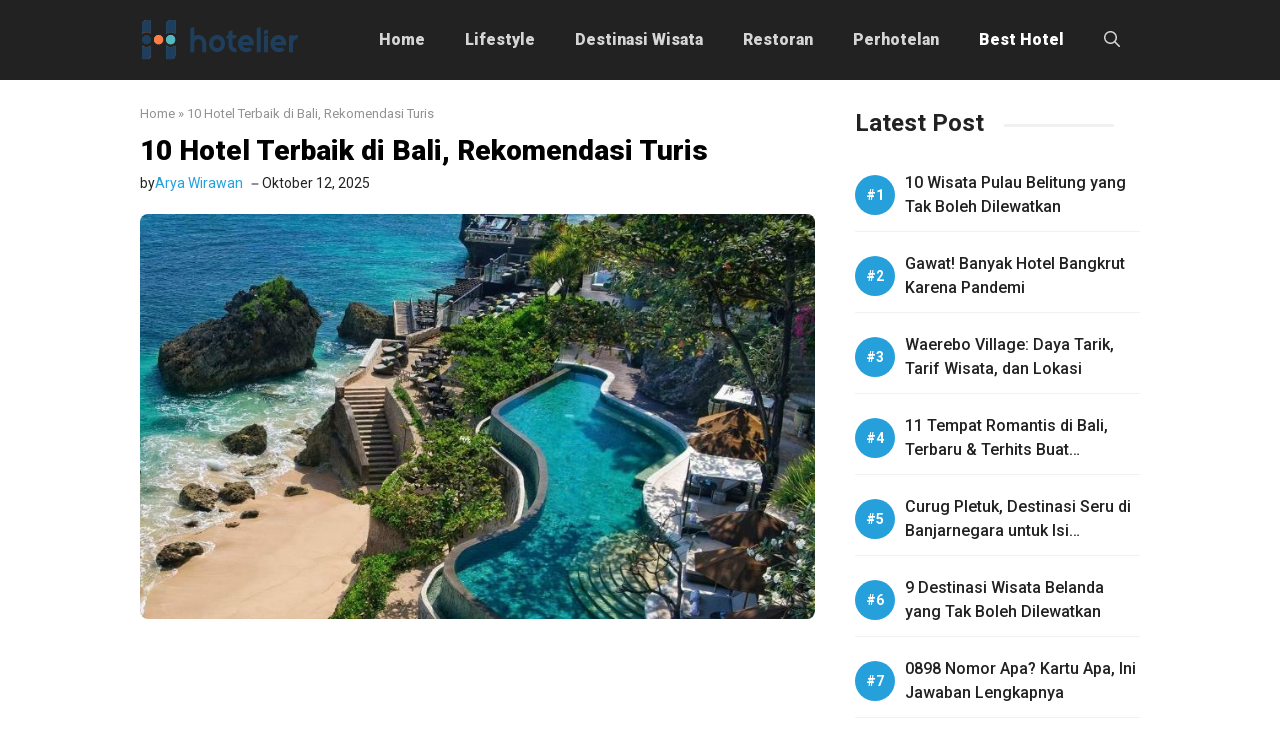

--- FILE ---
content_type: text/html; charset=UTF-8
request_url: https://hotelier.id/hotel-terbaik-di-bali/
body_size: 34285
content:
<!DOCTYPE html><html lang="id"><head>
 <script>(function(c,l,a,r,i,t,y){
        c[a]=c[a]||function(){(c[a].q=c[a].q||[]).push(arguments)};
        t=l.createElement(r);t.async=1;t.src="https://www.clarity.ms/tag/"+i+"?ref=bwt";
        y=l.getElementsByTagName(r)[0];y.parentNode.insertBefore(t,y);
    })(window, document, "clarity", "script", "u0kw9tp83g");</script> <meta charset="UTF-8"><link rel="preconnect" href="https://fonts.gstatic.com/" crossorigin /><meta name='robots' content='index, follow, max-image-preview:large, max-snippet:-1, max-video-preview:-1' /><style>img:is([sizes="auto" i],[sizes^="auto," i]){contain-intrinsic-size:3000px 1500px}</style><meta name="viewport" content="width=device-width, initial-scale=1"><title>10 Hotel Terbaik di Bali, Rekomendasi Turis</title><link rel="canonical" href="https://hotelier.id/hotel-terbaik-di-bali/" /><meta property="og:locale" content="id_ID" /><meta property="og:type" content="article" /><meta property="og:title" content="10 Hotel Terbaik di Bali, Rekomendasi Turis" /><meta property="og:description" content="Sudah bukan rahasia lagi jika Bali adalah salah satu destinasi wisata terbaik di dunia. Banyak wisatawan negeri maupun mancanegara yang menghabiskan waktu libur di pulau dewata ini. Sehingga, informasi hotel terbaik di bali berikut mungkin Anda dibutuhkan. Ada ratusan bahkan ribuan hotel terbaik di Bali. Ada hotel bali bintang 3 hingga bintang 5. Banyak diantaranya ... Read more" /><meta property="og:url" content="https://hotelier.id/hotel-terbaik-di-bali/" /><meta property="og:site_name" content="Hotelier" /><meta property="article:author" content="Arya Wirawan" /><meta property="article:published_time" content="2025-10-12T14:12:24+00:00" /><meta property="og:image" content="https://hotelier.id/wp-content/uploads/2022/02/Rimba-Jimbaran-1.jpg" /><meta property="og:image:width" content="800" /><meta property="og:image:height" content="480" /><meta property="og:image:type" content="image/jpeg" /><meta name="author" content="Arya Wirawan" /><meta name="twitter:card" content="summary_large_image" /> <script type="application/ld+json" class="yoast-schema-graph">{"@context":"https://schema.org","@graph":[{"@type":"Article","@id":"https://hotelier.id/hotel-terbaik-di-bali/#article","isPartOf":{"@id":"https://hotelier.id/hotel-terbaik-di-bali/"},"author":{"name":"Arya Wirawan","@id":"https://hotelier.id/#/schema/person/3294a32ac69d23dd2d72f3d3880d6cbb"},"headline":"10 Hotel Terbaik di Bali, Rekomendasi Turis","datePublished":"2025-10-12T14:12:24+00:00","mainEntityOfPage":{"@id":"https://hotelier.id/hotel-terbaik-di-bali/"},"wordCount":1997,"commentCount":0,"publisher":{"@id":"https://hotelier.id/#/schema/person/400e9ea25e3e1705d3660ce73b33002c"},"image":{"@id":"https://hotelier.id/hotel-terbaik-di-bali/#primaryimage"},"thumbnailUrl":"https://hotelier.id/wp-content/uploads/2022/02/Rimba-Jimbaran-1.jpg","keywords":["Bali"],"articleSection":["Rekomendasi Hotel"],"inLanguage":"id","potentialAction":[{"@type":"CommentAction","name":"Comment","target":["https://hotelier.id/hotel-terbaik-di-bali/#respond"]}]},{"@type":"WebPage","@id":"https://hotelier.id/hotel-terbaik-di-bali/","url":"https://hotelier.id/hotel-terbaik-di-bali/","name":"10 Hotel Terbaik di Bali, Rekomendasi Turis","isPartOf":{"@id":"https://hotelier.id/#website"},"primaryImageOfPage":{"@id":"https://hotelier.id/hotel-terbaik-di-bali/#primaryimage"},"image":{"@id":"https://hotelier.id/hotel-terbaik-di-bali/#primaryimage"},"thumbnailUrl":"https://hotelier.id/wp-content/uploads/2022/02/Rimba-Jimbaran-1.jpg","datePublished":"2025-10-12T14:12:24+00:00","breadcrumb":{"@id":"https://hotelier.id/hotel-terbaik-di-bali/#breadcrumb"},"inLanguage":"id","potentialAction":[{"@type":"ReadAction","target":["https://hotelier.id/hotel-terbaik-di-bali/"]}]},{"@type":"ImageObject","inLanguage":"id","@id":"https://hotelier.id/hotel-terbaik-di-bali/#primaryimage","url":"https://hotelier.id/wp-content/uploads/2022/02/Rimba-Jimbaran-1.jpg","contentUrl":"https://hotelier.id/wp-content/uploads/2022/02/Rimba-Jimbaran-1.jpg","width":800,"height":480,"caption":"Hotel terbaik di Bali"},{"@type":"BreadcrumbList","@id":"https://hotelier.id/hotel-terbaik-di-bali/#breadcrumb","itemListElement":[{"@type":"ListItem","position":1,"name":"Home","item":"https://hotelier.id/"},{"@type":"ListItem","position":2,"name":"10 Hotel Terbaik di Bali, Rekomendasi Turis"}]},{"@type":"WebSite","@id":"https://hotelier.id/#website","url":"https://hotelier.id/","name":"Hotelier","description":"Lifestyle &amp; Travel Media","publisher":{"@id":"https://hotelier.id/#/schema/person/400e9ea25e3e1705d3660ce73b33002c"},"potentialAction":[{"@type":"SearchAction","target":{"@type":"EntryPoint","urlTemplate":"https://hotelier.id/?s={search_term_string}"},"query-input":{"@type":"PropertyValueSpecification","valueRequired":true,"valueName":"search_term_string"}}],"inLanguage":"id"},{"@type":["Person","Organization"],"@id":"https://hotelier.id/#/schema/person/400e9ea25e3e1705d3660ce73b33002c","name":"Farrah Afsheena","image":{"@type":"ImageObject","inLanguage":"id","@id":"https://hotelier.id/#/schema/person/image/","url":"https://hotelier.id/wp-content/uploads/2021/11/Farrah.png","contentUrl":"https://hotelier.id/wp-content/uploads/2021/11/Farrah.png","width":250,"height":250,"caption":"Farrah Afsheena"},"logo":{"@id":"https://hotelier.id/#/schema/person/image/"},"description":"Seorang lifestye enthusiast dan traveller Indonesia yang suka berbagi inspirasi melalui tulisan. Mari diskusi di kolom komentar ya..."},{"@type":"Person","@id":"https://hotelier.id/#/schema/person/3294a32ac69d23dd2d72f3d3880d6cbb","name":"Arya Wirawan","image":{"@type":"ImageObject","inLanguage":"id","@id":"https://hotelier.id/#/schema/person/image/","url":"https://hotelier.id/wp-content/litespeed/avatar/1d1d789b370bafb1cd371411a23c1e76.jpg?ver=1769416230","contentUrl":"https://hotelier.id/wp-content/litespeed/avatar/1d1d789b370bafb1cd371411a23c1e76.jpg?ver=1769416230","caption":"Arya Wirawan"},"description":"A full-time blogger, menyukai dunia travel dan lifestyle. Percaya bahwa menulis membuat kita abadi.","sameAs":["https://hotelier.id/","Arya Wirawan"]}]}</script> <link rel='dns-prefetch' href='//static.addtoany.com' /><link href='https://fonts.gstatic.com' crossorigin rel='preconnect' /><link href='https://fonts.googleapis.com' crossorigin rel='preconnect' /><link rel="alternate" type="application/rss+xml" title="Hotelier &raquo; Feed" href="https://hotelier.id/feed/" /><link rel="alternate" type="application/rss+xml" title="Hotelier &raquo; Umpan Komentar" href="https://hotelier.id/comments/feed/" /><link rel="alternate" type="application/rss+xml" title="Hotelier &raquo; 10 Hotel Terbaik di Bali, Rekomendasi Turis Umpan Komentar" href="https://hotelier.id/hotel-terbaik-di-bali/feed/" /><style id="litespeed-ccss">ul{box-sizing:border-box}:where(.wp-block-post-comments-form) input:not([type=submit]){border:1px solid #949494;font-family:inherit;font-size:1em}:where(.wp-block-post-comments-form) input:where(:not([type=submit]):not([type=checkbox])){padding:calc(.667em + 2px)}.entry-content{counter-reset:footnotes}:root{--wp--preset--font-size--normal:16px;--wp--preset--font-size--huge:42px}.screen-reader-text{border:0;clip-path:inset(50%);height:1px;margin:-1px;overflow:hidden;padding:0;position:absolute;width:1px;word-wrap:normal!important}:where(figure){margin:0 0 1em}:root{--wp--preset--aspect-ratio--square:1;--wp--preset--aspect-ratio--4-3:4/3;--wp--preset--aspect-ratio--3-4:3/4;--wp--preset--aspect-ratio--3-2:3/2;--wp--preset--aspect-ratio--2-3:2/3;--wp--preset--aspect-ratio--16-9:16/9;--wp--preset--aspect-ratio--9-16:9/16;--wp--preset--color--black:#000000;--wp--preset--color--cyan-bluish-gray:#abb8c3;--wp--preset--color--white:#ffffff;--wp--preset--color--pale-pink:#f78da7;--wp--preset--color--vivid-red:#cf2e2e;--wp--preset--color--luminous-vivid-orange:#ff6900;--wp--preset--color--luminous-vivid-amber:#fcb900;--wp--preset--color--light-green-cyan:#7bdcb5;--wp--preset--color--vivid-green-cyan:#00d084;--wp--preset--color--pale-cyan-blue:#8ed1fc;--wp--preset--color--vivid-cyan-blue:#0693e3;--wp--preset--color--vivid-purple:#9b51e0;--wp--preset--color--contrast:var(--contrast);--wp--preset--color--contrast-2:var(--contrast-2);--wp--preset--color--contrast-3:var(--contrast-3);--wp--preset--color--base:var(--base);--wp--preset--color--base-2:var(--base-2);--wp--preset--color--base-3:var(--base-3);--wp--preset--color--accent:var(--accent);--wp--preset--color--red:var(--red);--wp--preset--gradient--vivid-cyan-blue-to-vivid-purple:linear-gradient(135deg,rgba(6,147,227,1) 0%,rgb(155,81,224) 100%);--wp--preset--gradient--light-green-cyan-to-vivid-green-cyan:linear-gradient(135deg,rgb(122,220,180) 0%,rgb(0,208,130) 100%);--wp--preset--gradient--luminous-vivid-amber-to-luminous-vivid-orange:linear-gradient(135deg,rgba(252,185,0,1) 0%,rgba(255,105,0,1) 100%);--wp--preset--gradient--luminous-vivid-orange-to-vivid-red:linear-gradient(135deg,rgba(255,105,0,1) 0%,rgb(207,46,46) 100%);--wp--preset--gradient--very-light-gray-to-cyan-bluish-gray:linear-gradient(135deg,rgb(238,238,238) 0%,rgb(169,184,195) 100%);--wp--preset--gradient--cool-to-warm-spectrum:linear-gradient(135deg,rgb(74,234,220) 0%,rgb(151,120,209) 20%,rgb(207,42,186) 40%,rgb(238,44,130) 60%,rgb(251,105,98) 80%,rgb(254,248,76) 100%);--wp--preset--gradient--blush-light-purple:linear-gradient(135deg,rgb(255,206,236) 0%,rgb(152,150,240) 100%);--wp--preset--gradient--blush-bordeaux:linear-gradient(135deg,rgb(254,205,165) 0%,rgb(254,45,45) 50%,rgb(107,0,62) 100%);--wp--preset--gradient--luminous-dusk:linear-gradient(135deg,rgb(255,203,112) 0%,rgb(199,81,192) 50%,rgb(65,88,208) 100%);--wp--preset--gradient--pale-ocean:linear-gradient(135deg,rgb(255,245,203) 0%,rgb(182,227,212) 50%,rgb(51,167,181) 100%);--wp--preset--gradient--electric-grass:linear-gradient(135deg,rgb(202,248,128) 0%,rgb(113,206,126) 100%);--wp--preset--gradient--midnight:linear-gradient(135deg,rgb(2,3,129) 0%,rgb(40,116,252) 100%);--wp--preset--font-size--small:13px;--wp--preset--font-size--medium:20px;--wp--preset--font-size--large:36px;--wp--preset--font-size--x-large:42px;--wp--preset--spacing--20:0.44rem;--wp--preset--spacing--30:0.67rem;--wp--preset--spacing--40:1rem;--wp--preset--spacing--50:1.5rem;--wp--preset--spacing--60:2.25rem;--wp--preset--spacing--70:3.38rem;--wp--preset--spacing--80:5.06rem;--wp--preset--shadow--natural:6px 6px 9px rgba(0, 0, 0, 0.2);--wp--preset--shadow--deep:12px 12px 50px rgba(0, 0, 0, 0.4);--wp--preset--shadow--sharp:6px 6px 0px rgba(0, 0, 0, 0.2);--wp--preset--shadow--outlined:6px 6px 0px -3px rgba(255, 255, 255, 1), 6px 6px rgba(0, 0, 0, 1);--wp--preset--shadow--crisp:6px 6px 0px rgba(0, 0, 0, 1)}.comment-form input{margin-bottom:10px}#cancel-comment-reply-link{padding-left:10px}body,figure,h2,html,li,p,ul{margin:0;padding:0;border:0}html{font-family:sans-serif;-webkit-text-size-adjust:100%;-ms-text-size-adjust:100%;-webkit-font-smoothing:antialiased;-moz-osx-font-smoothing:grayscale}main{display:block}html{box-sizing:border-box}*,::after,::before{box-sizing:inherit}button,input{font-family:inherit;font-size:100%;margin:0}[type=search]{-webkit-appearance:textfield;outline-offset:-2px}[type=search]::-webkit-search-decoration{-webkit-appearance:none}::-moz-focus-inner{border-style:none;padding:0}:-moz-focusring{outline:1px dotted ButtonText}body,button,input{font-family:-apple-system,system-ui,BlinkMacSystemFont,"Segoe UI",Helvetica,Arial,sans-serif,"Apple Color Emoji","Segoe UI Emoji","Segoe UI Symbol";font-weight:400;text-transform:none;font-size:17px;line-height:1.5}p{margin-bottom:1.5em}h2{font-family:inherit;font-size:100%;font-style:inherit;font-weight:inherit}h2{font-size:35px;margin-bottom:20px;line-height:1.2em;font-weight:400;text-transform:none}ul{margin:0 0 1.5em 3em}ul{list-style:disc}ins{text-decoration:none}figure{margin:0}img{height:auto;max-width:100%}button{background:#55555e;color:#fff;border:1px solid #fff0;-webkit-appearance:button;padding:10px 20px}input[type=search]{border:1px solid;border-radius:0;padding:10px 15px;max-width:100%}a{text-decoration:none}.screen-reader-text{border:0;clip:rect(1px,1px,1px,1px);clip-path:inset(50%);height:1px;margin:-1px;overflow:hidden;padding:0;position:absolute!important;width:1px;word-wrap:normal!important}.main-navigation{z-index:100;padding:0;clear:both;display:block}.main-navigation a{display:block;text-decoration:none;font-weight:400;text-transform:none;font-size:15px}.main-navigation ul{list-style:none;margin:0;padding-left:0}.main-navigation .main-nav ul li a{padding-left:20px;padding-right:20px;line-height:60px}.inside-navigation{position:relative}.main-navigation .inside-navigation{display:flex;align-items:center;flex-wrap:wrap;justify-content:space-between}.main-navigation .main-nav>ul{display:flex;flex-wrap:wrap;align-items:center}.main-navigation li{position:relative}.main-navigation .menu-bar-items{display:flex;align-items:center;font-size:15px}.main-navigation .menu-bar-items a{color:inherit}.main-navigation .menu-bar-item{position:relative}.main-navigation .menu-bar-item>a{padding-left:20px;padding-right:20px;line-height:60px}.site-header{position:relative}.inside-header{padding:20px 40px}.site-logo{display:inline-block;max-width:100%}.site-header .header-image{vertical-align:middle}.inside-header{display:flex;align-items:center}.nav-float-right #site-navigation{margin-left:auto}.entry-content:not(:first-child){margin-top:2em}.site-content{word-wrap:break-word}.widget-title{margin-bottom:30px;font-size:20px;line-height:1.5;font-weight:400;text-transform:none}.site-content{display:flex}.grid-container{margin-left:auto;margin-right:auto;max-width:1200px}.site-main>*{margin-bottom:20px}.separate-containers .site-main{margin:20px}.separate-containers.right-sidebar .site-main{margin-left:0}.separate-containers .inside-right-sidebar{margin-top:20px;margin-bottom:20px}.separate-containers .site-main>:last-child{margin-bottom:0}.gp-icon{display:inline-flex;align-self:center}.gp-icon svg{height:1em;width:1em;top:.125em;position:relative;fill:currentColor}.icon-menu-bars svg:nth-child(2),.icon-search svg:nth-child(2){display:none}.container.grid-container{width:auto}.menu-toggle{display:none}.menu-toggle{padding:0 20px;line-height:60px;margin:0;font-weight:400;text-transform:none;font-size:15px}button.menu-toggle{background-color:#fff0;flex-grow:1;border:0;text-align:center}.has-menu-bar-items button.menu-toggle{flex-grow:0}.mobile-menu-control-wrapper{display:none;margin-left:auto;align-items:center}@media (max-width:768px){.inside-header{flex-direction:column;text-align:center}.site-content{flex-direction:column}.container .site-content .content-area{width:auto}.is-right-sidebar.sidebar{width:auto;order:initial}#main{margin-left:0;margin-right:0}body:not(.no-sidebar) #main{margin-bottom:0}}body{background-color:#fff;color:var(--contrast)}a{color:var(--accent)}.grid-container{max-width:1000px}.site-header .header-image{width:160px}:root{--contrast:#222222;--contrast-2:#575760;--contrast-3:#b2b2be;--base:#f7f8f9;--base-2:#f7f8f9;--base-3:#ffffff;--accent:#25a0db;--red:#f36652}.gp-modal:not(.gp-modal--open):not(.gp-modal--transition){display:none}.gp-modal__overlay{display:none;position:fixed;top:0;left:0;right:0;bottom:0;background:rgb(0 0 0/.2);display:flex;justify-content:center;align-items:center;z-index:10000;backdrop-filter:blur(3px);opacity:0}.gp-modal__container{max-width:100%;max-height:100vh;transform:scale(.9);padding:0 10px}.search-modal-fields{display:flex}.gp-search-modal .gp-modal__overlay{align-items:flex-start;padding-top:25vh;background:var(--gp-search-modal-overlay-bg-color)}.search-modal-form{width:500px;max-width:100%;background-color:var(--gp-search-modal-bg-color);color:var(--gp-search-modal-text-color)}.search-modal-form .search-field{width:100%;height:60px;background-color:#fff0;border:0;appearance:none;color:currentColor}.search-modal-fields button{background-color:#fff0;border:0;color:currentColor;width:60px}body,button,input{font-family:Roboto,sans-serif}h2{font-family:Roboto,sans-serif;font-weight:700;font-size:28px}.widget-title{font-family:Roboto,sans-serif;font-weight:700;font-size:24px}@media (max-width:768px){.widget-title{font-size:28px}}.main-navigation a,.main-navigation .menu-toggle,.main-navigation .menu-bar-items{font-family:Roboto,sans-serif;font-weight:900;font-size:16px}.site-header{background-color:var(--contrast)}.main-navigation .main-nav ul li a,.main-navigation .menu-toggle,.main-navigation .menu-bar-items{color:rgb(255 255 255/.81)}.main-navigation .main-nav ul li[class*="current-menu-"]>a{color:#fff}input[type="search"]{color:var(--contrast);background-color:var(--base-2);border-color:var(--base)}button{color:#fff;background-color:#55555e}:root{--gp-search-modal-bg-color:var(--base-3);--gp-search-modal-text-color:var(--contrast);--gp-search-modal-overlay-bg-color:rgba(0,0,0,0.2)}.inside-header{padding:10px 0 10px 0}.site-main>*{margin-bottom:25px}.separate-containers .site-main{margin:25px}.separate-containers .inside-right-sidebar{margin-top:25px;margin-bottom:25px}@media (max-width:768px){.inside-header{padding-top:15px;padding-right:20px;padding-bottom:15px;padding-left:20px}}.is-right-sidebar{width:30%}.site-content .content-area{width:70%}@media (max-width:768px){.main-navigation .menu-toggle{display:block}.main-navigation ul,.main-navigation:not(.slideout-navigation):not(.toggled) .main-nav>ul,.has-inline-mobile-toggle #site-navigation .inside-navigation>*:not(.navigation-search):not(.main-nav){display:none}.has-inline-mobile-toggle .mobile-menu-control-wrapper{display:flex;flex-wrap:wrap}.has-inline-mobile-toggle .inside-header{flex-direction:row;text-align:left;flex-wrap:wrap}.has-inline-mobile-toggle #site-navigation{flex-basis:100%}}@media (max-width:768px){.main-navigation .main-nav ul li a,.main-navigation .menu-toggle,.main-navigation .menu-bar-item>a{line-height:35px}}.entry-content:not(:first-child){margin-top:0em}.main-navigation.slideout-navigation .main-nav>ul>li>a{line-height:40px}.a2a_kit a:empty{display:none}.addtoany_list a{border:0;box-shadow:none;display:inline-block;font-size:16px;padding:0 4px;vertical-align:middle}.addtoany_list.a2a_kit_size_32 a{font-size:32px}.gb-container-6512a804{font-size:13px;text-align:left;margin-bottom:10px;color:#929292}.gb-container-6512a804 a{color:var(--tax-color)}.gb-container-97589947{max-width:1000px;margin-right:auto;margin-bottom:20px;margin-left:auto}.gb-container-2fd7b497{margin-bottom:5px}.gb-container-8ac39e50{display:flex;align-items:center;font-size:14px}.gb-container-679a2aa2{display:flex;align-items:center;column-gap:5px}.gb-container-df597aaf{display:flex;align-items:center;column-gap:5px;padding-left:5px}.gb-container-aa1a64fd{margin-top:0;margin-bottom:25px}.gb-container-e45c0320{padding-left:15px;background-color:#fff}.gb-container-90f1067f>.gb-inside-container{padding:0}.gb-grid-wrapper>.gb-grid-column-90f1067f{width:100%}.gb-grid-wrapper>.gb-grid-column-90f1067f>.gb-container{display:flex;flex-direction:column;height:100%}.gb-container-9268e234{border-bottom:1px solid #f1f1f1}.gb-container-9268e234>.gb-inside-container{padding-bottom:10px;padding-left:50px}.gb-grid-wrapper>.gb-grid-column-9268e234{width:100px;flex-grow:1}.gb-grid-wrapper>.gb-grid-column-9268e234>.gb-container{display:flex;flex-direction:column;height:100%}h2.gb-headline-da91491a{font-size:28px;line-height:1.25em;font-weight:800;margin-bottom:0}h2.gb-headline-da91491a a{color:#000}p.gb-headline-2cdfd1f3{margin-bottom:0}p.gb-headline-2debba15{margin-bottom:0}p.gb-headline-2debba15 a{color:var(--accent)}p.gb-headline-b98d70e0{display:flex;align-items:center;column-gap:.5em;margin-bottom:0}p.gb-headline-b98d70e0 .gb-icon{line-height:0}p.gb-headline-b98d70e0 .gb-icon svg{width:1em;height:1em;fill:currentColor}p.gb-headline-4ae9af0b{font-size:16px;font-weight:500;margin-bottom:0;color:var(--contrast)}p.gb-headline-4ae9af0b a{color:var(--contrast)}.gb-image-289d05d7{border-radius:8px;vertical-align:middle}.gb-grid-wrapper-b4c01f30{display:flex;flex-wrap:wrap;margin-left:-20px}.gb-grid-wrapper-b4c01f30>.gb-grid-column{box-sizing:border-box;padding-left:20px;padding-bottom:20px}.gb-grid-wrapper-d95af884{display:flex;flex-wrap:wrap}.gb-grid-wrapper-d95af884>.gb-grid-column{box-sizing:border-box}@media (max-width:1024px){h2.gb-headline-da91491a{line-height:1.2em;padding-right:0}}@media (max-width:767px){.gb-container-6512a804{font-size:13px;text-align:left}.gb-container-679a2aa2{column-gap:2px}.gb-container-df597aaf{column-gap:3px;margin-left:8px}.gb-container-aa1a64fd{margin-bottom:15px}.gb-container-e45c0320{padding-right:20px;padding-left:20px}.gb-grid-wrapper>.gb-grid-column-90f1067f{width:100%}h2.gb-headline-da91491a{font-size:26px}}:root{--gb-container-width:1000px}.slideout-navigation.main-navigation:not(.is-open):not(.slideout-transition){display:none}.slideout-overlay{z-index:100000;position:fixed;width:100%;height:100%;height:100vh;min-height:100%;top:0;right:0;bottom:0;left:0;background-color:rgb(0 0 0/.8);visibility:hidden;opacity:0}.slideout-overlay button.slideout-exit{position:fixed;top:0;background-color:#fff0;color:#fff;font-size:30px;border:0;opacity:0}.slideout-navigation .main-nav{margin-bottom:40px}.slideout-navigation:not(.do-overlay) .main-nav{width:100%;box-sizing:border-box}.slideout-navigation .slideout-menu{display:block}#generate-slideout-menu{z-index:100001}#generate-slideout-menu .slideout-menu li{float:none;width:100%;clear:both;text-align:left}@media (max-width:768px){.slideout-overlay button.slideout-exit{font-size:20px;padding:10px}.slideout-overlay{top:-100px;height:calc(100% + 100px);height:calc(100vh + 100px);min-height:calc(100% + 100px)}}:root{--gp-slideout-width:265px}.slideout-navigation.main-navigation{background-color:var(--accent)}.slideout-navigation.main-navigation .main-nav ul li a{color:#fff}.slideout-navigation.main-navigation .main-nav ul li[class*="current-menu-"]>a{color:#fff}.slideout-navigation,.slideout-navigation a{color:#fff}.slideout-navigation.main-navigation .main-nav ul li a{font-family:Roboto,sans-serif;font-weight:500}.site-header{border-bottom:0 solid #f1f1f1}.inside-header{position:relative;flex-direction:row!important}.inside-navigation.grid-container{justify-content:center}.main-navigation .menu-toggle{padding-right:0;padding-left:0;font-size:23px}.breadcrumb{line-height:18px}.slideout-navigation:not(.do-overlay) .main-nav{padding:0 20px}.site-content{padding:0}.site-main>*{margin-bottom:10px}.container.grid-container{width:auto;padding-left:0;padding-right:0}.comment-form input{margin-bottom:15px!important}input[type=search]{border:1px solid #f1f1f1!important;border-radius:5px!important;padding:10px 15px!important;margin:0;width:100%}.search-modal-form{background:transparent!important}.gp-modal__container input.search-field{margin:0!important;border:none!important}.search-modal-fields{border-radius:8px;overflow:hidden;background:#fff}.inside-right-sidebar{position:sticky;top:20px}.list_custom{list-style:none;counter-reset:my-awesome-counter}.list_custom .gb-query-loop-item{counter-increment:my-awesome-counter;position:relative}.list_custom .gb-query-loop-item::before{content:"#"counter(my-awesome-counter)"";position:absolute;top:4px;left:20px;font-size:14px;font-weight:700;color:#fff;width:40px;height:40px;background:var(--accent);border-radius:50%;display:flex;align-items:center;justify-content:center}.list_custom p.gb-headline-text{min-height:50px}h2.widget-title{position:relative;display:inline-block;margin-bottom:30px}h2.widget-title:after{content:" ";height:3px;width:110px;margin-left:20px;bottom:40%;position:absolute;border-radius:10px;background:#f1f1f1}.limit-title{overflow:hidden;display:-webkit-box;-webkit-line-clamp:2;-webkit-box-orient:vertical}#generate-slideout-menu .inside-navigation{padding:40px 0}@media only screen and (max-width:768px){.inside-right-sidebar{position:static;padding:0;border:none}.separate-containers .site-main{margin-top:0}.site-content{padding:20px}.site-content .content-area{padding-right:0}.is-right-sidebar{margin-top:40px}.gp-search-modal .gp-modal__overlay{padding-left:30px!important;padding-right:30px!important;background:rgb(0 0 0/.65)!important}.separate-containers .inside-right-sidebar{margin-bottom:0}.main-navigation .main-nav ul li a{padding-left:0;padding-right:0}}@media only screen and (max-width:767px){h2.widget-title:after{width:60px}.separate-containers .site-main{margin-top:0}}</style><script>WebFontConfig={google:{families:["Roboto:100,100italic,300,300italic,regular,italic,500,500italic,700,700italic,900,900italic&display=swap"]}};if ( typeof WebFont === "object" && typeof WebFont.load === "function" ) { WebFont.load( WebFontConfig ); }</script><script data-optimized="1" src="https://hotelier.id/wp-content/plugins/litespeed-cache/assets/js/webfontloader.min.js"></script><script>!function(a){"use strict";var b=function(b,c,d){function e(a){return h.body?a():void setTimeout(function(){e(a)})}function f(){i.addEventListener&&i.removeEventListener("load",f),i.media=d||"all"}var g,h=a.document,i=h.createElement("link");if(c)g=c;else{var j=(h.body||h.getElementsByTagName("head")[0]).childNodes;g=j[j.length-1]}var k=h.styleSheets;i.rel="stylesheet",i.href=b,i.media="only x",e(function(){g.parentNode.insertBefore(i,c?g:g.nextSibling)});var l=function(a){for(var b=i.href,c=k.length;c--;)if(k[c].href===b)return a();setTimeout(function(){l(a)})};return i.addEventListener&&i.addEventListener("load",f),i.onloadcssdefined=l,l(f),i};"undefined"!=typeof exports?exports.loadCSS=b:a.loadCSS=b}("undefined"!=typeof global?global:this);!function(a){if(a.loadCSS){var b=loadCSS.relpreload={};if(b.support=function(){try{return a.document.createElement("link").relList.supports("preload")}catch(b){return!1}},b.poly=function(){for(var b=a.document.getElementsByTagName("link"),c=0;c<b.length;c++){var d=b[c];"preload"===d.rel&&"style"===d.getAttribute("as")&&(a.loadCSS(d.href,d,d.getAttribute("media")),d.rel=null)}},!b.support()){b.poly();var c=a.setInterval(b.poly,300);a.addEventListener&&a.addEventListener("load",function(){b.poly(),a.clearInterval(c)}),a.attachEvent&&a.attachEvent("onload",function(){a.clearInterval(c)})}}}(this);</script><link rel="preload" as="image" href="https://hotelier.id/wp-content/uploads/2022/02/Rimba-Jimbaran-1.jpg"><link data-optimized="1" data-asynced="1" as="style" onload="this.onload=null;this.rel='stylesheet'"  rel='preload' id='wp-block-library-css' href='https://hotelier.id/wp-content/litespeed/css/c419d8af4632d0cba8690cd065c2f035.css?ver=2f035' media='all' /><style id='classic-theme-styles-inline-css'>/*! This file is auto-generated */
.wp-block-button__link{color:#fff;background-color:#32373c;border-radius:9999px;box-shadow:none;text-decoration:none;padding:calc(.667em + 2px) calc(1.333em + 2px);font-size:1.125em}.wp-block-file__button{background:#32373c;color:#fff;text-decoration:none}</style><style id='global-styles-inline-css'>:root{--wp--preset--aspect-ratio--square:1;--wp--preset--aspect-ratio--4-3:4/3;--wp--preset--aspect-ratio--3-4:3/4;--wp--preset--aspect-ratio--3-2:3/2;--wp--preset--aspect-ratio--2-3:2/3;--wp--preset--aspect-ratio--16-9:16/9;--wp--preset--aspect-ratio--9-16:9/16;--wp--preset--color--black:#000000;--wp--preset--color--cyan-bluish-gray:#abb8c3;--wp--preset--color--white:#ffffff;--wp--preset--color--pale-pink:#f78da7;--wp--preset--color--vivid-red:#cf2e2e;--wp--preset--color--luminous-vivid-orange:#ff6900;--wp--preset--color--luminous-vivid-amber:#fcb900;--wp--preset--color--light-green-cyan:#7bdcb5;--wp--preset--color--vivid-green-cyan:#00d084;--wp--preset--color--pale-cyan-blue:#8ed1fc;--wp--preset--color--vivid-cyan-blue:#0693e3;--wp--preset--color--vivid-purple:#9b51e0;--wp--preset--color--contrast:var(--contrast);--wp--preset--color--contrast-2:var(--contrast-2);--wp--preset--color--contrast-3:var(--contrast-3);--wp--preset--color--base:var(--base);--wp--preset--color--base-2:var(--base-2);--wp--preset--color--base-3:var(--base-3);--wp--preset--color--accent:var(--accent);--wp--preset--color--red:var(--red);--wp--preset--gradient--vivid-cyan-blue-to-vivid-purple:linear-gradient(135deg,rgba(6,147,227,1) 0%,rgb(155,81,224) 100%);--wp--preset--gradient--light-green-cyan-to-vivid-green-cyan:linear-gradient(135deg,rgb(122,220,180) 0%,rgb(0,208,130) 100%);--wp--preset--gradient--luminous-vivid-amber-to-luminous-vivid-orange:linear-gradient(135deg,rgba(252,185,0,1) 0%,rgba(255,105,0,1) 100%);--wp--preset--gradient--luminous-vivid-orange-to-vivid-red:linear-gradient(135deg,rgba(255,105,0,1) 0%,rgb(207,46,46) 100%);--wp--preset--gradient--very-light-gray-to-cyan-bluish-gray:linear-gradient(135deg,rgb(238,238,238) 0%,rgb(169,184,195) 100%);--wp--preset--gradient--cool-to-warm-spectrum:linear-gradient(135deg,rgb(74,234,220) 0%,rgb(151,120,209) 20%,rgb(207,42,186) 40%,rgb(238,44,130) 60%,rgb(251,105,98) 80%,rgb(254,248,76) 100%);--wp--preset--gradient--blush-light-purple:linear-gradient(135deg,rgb(255,206,236) 0%,rgb(152,150,240) 100%);--wp--preset--gradient--blush-bordeaux:linear-gradient(135deg,rgb(254,205,165) 0%,rgb(254,45,45) 50%,rgb(107,0,62) 100%);--wp--preset--gradient--luminous-dusk:linear-gradient(135deg,rgb(255,203,112) 0%,rgb(199,81,192) 50%,rgb(65,88,208) 100%);--wp--preset--gradient--pale-ocean:linear-gradient(135deg,rgb(255,245,203) 0%,rgb(182,227,212) 50%,rgb(51,167,181) 100%);--wp--preset--gradient--electric-grass:linear-gradient(135deg,rgb(202,248,128) 0%,rgb(113,206,126) 100%);--wp--preset--gradient--midnight:linear-gradient(135deg,rgb(2,3,129) 0%,rgb(40,116,252) 100%);--wp--preset--font-size--small:13px;--wp--preset--font-size--medium:20px;--wp--preset--font-size--large:36px;--wp--preset--font-size--x-large:42px;--wp--preset--spacing--20:0.44rem;--wp--preset--spacing--30:0.67rem;--wp--preset--spacing--40:1rem;--wp--preset--spacing--50:1.5rem;--wp--preset--spacing--60:2.25rem;--wp--preset--spacing--70:3.38rem;--wp--preset--spacing--80:5.06rem;--wp--preset--shadow--natural:6px 6px 9px rgba(0, 0, 0, 0.2);--wp--preset--shadow--deep:12px 12px 50px rgba(0, 0, 0, 0.4);--wp--preset--shadow--sharp:6px 6px 0px rgba(0, 0, 0, 0.2);--wp--preset--shadow--outlined:6px 6px 0px -3px rgba(255, 255, 255, 1), 6px 6px rgba(0, 0, 0, 1);--wp--preset--shadow--crisp:6px 6px 0px rgba(0, 0, 0, 1)}:where(.is-layout-flex){gap:.5em}:where(.is-layout-grid){gap:.5em}body .is-layout-flex{display:flex}.is-layout-flex{flex-wrap:wrap;align-items:center}.is-layout-flex>:is(*,div){margin:0}body .is-layout-grid{display:grid}.is-layout-grid>:is(*,div){margin:0}:where(.wp-block-columns.is-layout-flex){gap:2em}:where(.wp-block-columns.is-layout-grid){gap:2em}:where(.wp-block-post-template.is-layout-flex){gap:1.25em}:where(.wp-block-post-template.is-layout-grid){gap:1.25em}.has-black-color{color:var(--wp--preset--color--black)!important}.has-cyan-bluish-gray-color{color:var(--wp--preset--color--cyan-bluish-gray)!important}.has-white-color{color:var(--wp--preset--color--white)!important}.has-pale-pink-color{color:var(--wp--preset--color--pale-pink)!important}.has-vivid-red-color{color:var(--wp--preset--color--vivid-red)!important}.has-luminous-vivid-orange-color{color:var(--wp--preset--color--luminous-vivid-orange)!important}.has-luminous-vivid-amber-color{color:var(--wp--preset--color--luminous-vivid-amber)!important}.has-light-green-cyan-color{color:var(--wp--preset--color--light-green-cyan)!important}.has-vivid-green-cyan-color{color:var(--wp--preset--color--vivid-green-cyan)!important}.has-pale-cyan-blue-color{color:var(--wp--preset--color--pale-cyan-blue)!important}.has-vivid-cyan-blue-color{color:var(--wp--preset--color--vivid-cyan-blue)!important}.has-vivid-purple-color{color:var(--wp--preset--color--vivid-purple)!important}.has-black-background-color{background-color:var(--wp--preset--color--black)!important}.has-cyan-bluish-gray-background-color{background-color:var(--wp--preset--color--cyan-bluish-gray)!important}.has-white-background-color{background-color:var(--wp--preset--color--white)!important}.has-pale-pink-background-color{background-color:var(--wp--preset--color--pale-pink)!important}.has-vivid-red-background-color{background-color:var(--wp--preset--color--vivid-red)!important}.has-luminous-vivid-orange-background-color{background-color:var(--wp--preset--color--luminous-vivid-orange)!important}.has-luminous-vivid-amber-background-color{background-color:var(--wp--preset--color--luminous-vivid-amber)!important}.has-light-green-cyan-background-color{background-color:var(--wp--preset--color--light-green-cyan)!important}.has-vivid-green-cyan-background-color{background-color:var(--wp--preset--color--vivid-green-cyan)!important}.has-pale-cyan-blue-background-color{background-color:var(--wp--preset--color--pale-cyan-blue)!important}.has-vivid-cyan-blue-background-color{background-color:var(--wp--preset--color--vivid-cyan-blue)!important}.has-vivid-purple-background-color{background-color:var(--wp--preset--color--vivid-purple)!important}.has-black-border-color{border-color:var(--wp--preset--color--black)!important}.has-cyan-bluish-gray-border-color{border-color:var(--wp--preset--color--cyan-bluish-gray)!important}.has-white-border-color{border-color:var(--wp--preset--color--white)!important}.has-pale-pink-border-color{border-color:var(--wp--preset--color--pale-pink)!important}.has-vivid-red-border-color{border-color:var(--wp--preset--color--vivid-red)!important}.has-luminous-vivid-orange-border-color{border-color:var(--wp--preset--color--luminous-vivid-orange)!important}.has-luminous-vivid-amber-border-color{border-color:var(--wp--preset--color--luminous-vivid-amber)!important}.has-light-green-cyan-border-color{border-color:var(--wp--preset--color--light-green-cyan)!important}.has-vivid-green-cyan-border-color{border-color:var(--wp--preset--color--vivid-green-cyan)!important}.has-pale-cyan-blue-border-color{border-color:var(--wp--preset--color--pale-cyan-blue)!important}.has-vivid-cyan-blue-border-color{border-color:var(--wp--preset--color--vivid-cyan-blue)!important}.has-vivid-purple-border-color{border-color:var(--wp--preset--color--vivid-purple)!important}.has-vivid-cyan-blue-to-vivid-purple-gradient-background{background:var(--wp--preset--gradient--vivid-cyan-blue-to-vivid-purple)!important}.has-light-green-cyan-to-vivid-green-cyan-gradient-background{background:var(--wp--preset--gradient--light-green-cyan-to-vivid-green-cyan)!important}.has-luminous-vivid-amber-to-luminous-vivid-orange-gradient-background{background:var(--wp--preset--gradient--luminous-vivid-amber-to-luminous-vivid-orange)!important}.has-luminous-vivid-orange-to-vivid-red-gradient-background{background:var(--wp--preset--gradient--luminous-vivid-orange-to-vivid-red)!important}.has-very-light-gray-to-cyan-bluish-gray-gradient-background{background:var(--wp--preset--gradient--very-light-gray-to-cyan-bluish-gray)!important}.has-cool-to-warm-spectrum-gradient-background{background:var(--wp--preset--gradient--cool-to-warm-spectrum)!important}.has-blush-light-purple-gradient-background{background:var(--wp--preset--gradient--blush-light-purple)!important}.has-blush-bordeaux-gradient-background{background:var(--wp--preset--gradient--blush-bordeaux)!important}.has-luminous-dusk-gradient-background{background:var(--wp--preset--gradient--luminous-dusk)!important}.has-pale-ocean-gradient-background{background:var(--wp--preset--gradient--pale-ocean)!important}.has-electric-grass-gradient-background{background:var(--wp--preset--gradient--electric-grass)!important}.has-midnight-gradient-background{background:var(--wp--preset--gradient--midnight)!important}.has-small-font-size{font-size:var(--wp--preset--font-size--small)!important}.has-medium-font-size{font-size:var(--wp--preset--font-size--medium)!important}.has-large-font-size{font-size:var(--wp--preset--font-size--large)!important}.has-x-large-font-size{font-size:var(--wp--preset--font-size--x-large)!important}:where(.wp-block-post-template.is-layout-flex){gap:1.25em}:where(.wp-block-post-template.is-layout-grid){gap:1.25em}:where(.wp-block-columns.is-layout-flex){gap:2em}:where(.wp-block-columns.is-layout-grid){gap:2em}:root :where(.wp-block-pullquote){font-size:1.5em;line-height:1.6}</style><link data-optimized="1" data-asynced="1" as="style" onload="this.onload=null;this.rel='stylesheet'"  rel='preload' id='toc-screen-css' href='https://hotelier.id/wp-content/litespeed/css/3887620e572656d6099b23a686717d47.css?ver=17d47' media='all' /><link data-optimized="1" data-asynced="1" as="style" onload="this.onload=null;this.rel='stylesheet'"  rel='preload' id='generate-comments-css' href='https://hotelier.id/wp-content/litespeed/css/bb2178d2bc81a675e71fe62df2200693.css?ver=00693' media='all' /><link data-optimized="1" data-asynced="1" as="style" onload="this.onload=null;this.rel='stylesheet'"  rel='preload' id='generate-style-css' href='https://hotelier.id/wp-content/litespeed/css/d0bd190cff1507264dc8555050176c0d.css?ver=76c0d' media='all' /><style id='generate-style-inline-css'>body{background-color:#fff;color:var(--contrast)}a{color:var(--accent)}a:hover,a:focus,a:active{color:var(--contrast)}.grid-container{max-width:1000px}.wp-block-group__inner-container{max-width:1000px;margin-left:auto;margin-right:auto}.site-header .header-image{width:160px}:root{--contrast:#222222;--contrast-2:#575760;--contrast-3:#b2b2be;--base:#f7f8f9;--base-2:#f7f8f9;--base-3:#ffffff;--accent:#25a0db;--red:#f36652}:root .has-contrast-color{color:var(--contrast)}:root .has-contrast-background-color{background-color:var(--contrast)}:root .has-contrast-2-color{color:var(--contrast-2)}:root .has-contrast-2-background-color{background-color:var(--contrast-2)}:root .has-contrast-3-color{color:var(--contrast-3)}:root .has-contrast-3-background-color{background-color:var(--contrast-3)}:root .has-base-color{color:var(--base)}:root .has-base-background-color{background-color:var(--base)}:root .has-base-2-color{color:var(--base-2)}:root .has-base-2-background-color{background-color:var(--base-2)}:root .has-base-3-color{color:var(--base-3)}:root .has-base-3-background-color{background-color:var(--base-3)}:root .has-accent-color{color:var(--accent)}:root .has-accent-background-color{background-color:var(--accent)}:root .has-red-color{color:var(--red)}:root .has-red-background-color{background-color:var(--red)}.gp-modal:not(.gp-modal--open):not(.gp-modal--transition){display:none}.gp-modal--transition:not(.gp-modal--open){pointer-events:none}.gp-modal-overlay:not(.gp-modal-overlay--open):not(.gp-modal--transition){display:none}.gp-modal__overlay{display:none;position:fixed;top:0;left:0;right:0;bottom:0;background:rgb(0 0 0 / .2);display:flex;justify-content:center;align-items:center;z-index:10000;backdrop-filter:blur(3px);transition:opacity 500ms ease;opacity:0}.gp-modal--open:not(.gp-modal--transition) .gp-modal__overlay{opacity:1}.gp-modal__container{max-width:100%;max-height:100vh;transform:scale(.9);transition:transform 500ms ease;padding:0 10px}.gp-modal--open:not(.gp-modal--transition) .gp-modal__container{transform:scale(1)}.search-modal-fields{display:flex}.gp-search-modal .gp-modal__overlay{align-items:flex-start;padding-top:25vh;background:var(--gp-search-modal-overlay-bg-color)}.search-modal-form{width:500px;max-width:100%;background-color:var(--gp-search-modal-bg-color);color:var(--gp-search-modal-text-color)}.search-modal-form .search-field,.search-modal-form .search-field:focus{width:100%;height:60px;background-color:#fff0;border:0;appearance:none;color:currentColor}.search-modal-fields button,.search-modal-fields button:active,.search-modal-fields button:focus,.search-modal-fields button:hover{background-color:#fff0;border:0;color:currentColor;width:60px}body,button,input,select,textarea{font-family:Roboto,sans-serif}.main-title{font-family:Roboto,sans-serif;font-weight:900}h2{font-family:Roboto,sans-serif;font-weight:700;font-size:28px}h3{font-family:Roboto,sans-serif;font-weight:700;font-size:26px}h4{font-family:Roboto,sans-serif;font-weight:700}.page-title,.entry-title,.widget-title{font-family:Roboto,sans-serif;font-weight:700;font-size:24px}@media (max-width:768px){.page-title,.entry-title,.widget-title{font-size:28px}}.main-navigation a,.main-navigation .menu-toggle,.main-navigation .menu-bar-items{font-family:Roboto,sans-serif;font-weight:900;font-size:16px}.top-bar{background-color:#636363;color:#fff}.top-bar a{color:#fff}.top-bar a:hover{color:#303030}.site-header{background-color:var(--contrast)}.main-title a,.main-title a:hover{color:#fff}.site-description{color:#fff}.main-navigation .main-nav ul li a,.main-navigation .menu-toggle,.main-navigation .menu-bar-items{color:rgb(255 255 255 / .81)}.main-navigation .main-nav ul li:not([class*="current-menu-"]):hover>a,.main-navigation .main-nav ul li:not([class*="current-menu-"]):focus>a,.main-navigation .main-nav ul li.sfHover:not([class*="current-menu-"])>a,.main-navigation .menu-bar-item:hover>a,.main-navigation .menu-bar-item.sfHover>a{color:#fff}button.menu-toggle:hover,button.menu-toggle:focus{color:rgb(255 255 255 / .81)}.main-navigation .main-nav ul li[class*="current-menu-"]>a{color:#fff}.navigation-search input[type="search"],.navigation-search input[type="search"]:active,.navigation-search input[type="search"]:focus,.main-navigation .main-nav ul li.search-item.active>a,.main-navigation .menu-bar-items .search-item.active>a{color:#fff}.main-navigation ul ul{background-color:var(--base)}.main-navigation .main-nav ul ul li a{color:var(--contrast)}.main-navigation .main-nav ul ul li:not([class*="current-menu-"]):hover>a,.main-navigation .main-nav ul ul li:not([class*="current-menu-"]):focus>a,.main-navigation .main-nav ul ul li.sfHover:not([class*="current-menu-"])>a{color:var(--accent)}.main-navigation .main-nav ul ul li[class*="current-menu-"]>a{color:var(--accent)}.separate-containers .inside-article,.separate-containers .comments-area,.separate-containers .page-header,.one-container .container,.separate-containers .paging-navigation,.inside-page-header{background-color:#fff}.entry-title a{color:var(--contrast)}.entry-title a:hover{color:var(--contrast-2)}.entry-meta{color:var(--contrast-2)}.sidebar .widget{background-color:var(--base-3)}.footer-widgets{background-color:var(--base-3)}.site-info{background-color:var(--base-3)}input[type="text"],input[type="email"],input[type="url"],input[type="password"],input[type="search"],input[type="tel"],input[type="number"],textarea,select{color:var(--contrast);background-color:var(--base-2);border-color:var(--base)}input[type="text"]:focus,input[type="email"]:focus,input[type="url"]:focus,input[type="password"]:focus,input[type="search"]:focus,input[type="tel"]:focus,input[type="number"]:focus,textarea:focus,select:focus{color:var(--contrast);background-color:var(--base-2);border-color:var(--contrast-3)}button,html input[type="button"],input[type="reset"],input[type="submit"],a.button,a.wp-block-button__link:not(.has-background){color:#fff;background-color:#55555e}button:hover,html input[type="button"]:hover,input[type="reset"]:hover,input[type="submit"]:hover,a.button:hover,button:focus,html input[type="button"]:focus,input[type="reset"]:focus,input[type="submit"]:focus,a.button:focus,a.wp-block-button__link:not(.has-background):active,a.wp-block-button__link:not(.has-background):focus,a.wp-block-button__link:not(.has-background):hover{color:#fff;background-color:#3f4047}a.generate-back-to-top{background-color:rgb(0 0 0 / .4);color:#fff}a.generate-back-to-top:hover,a.generate-back-to-top:focus{background-color:rgb(0 0 0 / .6);color:#fff}:root{--gp-search-modal-bg-color:var(--base-3);--gp-search-modal-text-color:var(--contrast);--gp-search-modal-overlay-bg-color:rgba(0,0,0,0.2)}@media (max-width:768px){.main-navigation .menu-bar-item:hover>a,.main-navigation .menu-bar-item.sfHover>a{background:none;color:rgb(255 255 255 / .81)}}.inside-header{padding:10px 0 10px 0}.nav-below-header .main-navigation .inside-navigation.grid-container,.nav-above-header .main-navigation .inside-navigation.grid-container{padding:0 20px 0 20px}.separate-containers .inside-article,.separate-containers .comments-area,.separate-containers .page-header,.separate-containers .paging-navigation,.one-container .site-content,.inside-page-header{padding:0}.site-main .wp-block-group__inner-container{padding:0}.separate-containers .paging-navigation{padding-top:20px;padding-bottom:20px}.entry-content .alignwide,body:not(.no-sidebar) .entry-content .alignfull{margin-left:0;width:calc(100% + 0px);max-width:calc(100% + 0px)}.one-container.right-sidebar .site-main,.one-container.both-right .site-main{margin-right:0}.one-container.left-sidebar .site-main,.one-container.both-left .site-main{margin-left:0}.one-container.both-sidebars .site-main{margin:0}.sidebar .widget,.page-header,.widget-area .main-navigation,.site-main>*{margin-bottom:25px}.separate-containers .site-main{margin:25px}.both-right .inside-left-sidebar,.both-left .inside-left-sidebar{margin-right:12px}.both-right .inside-right-sidebar,.both-left .inside-right-sidebar{margin-left:12px}.one-container.archive .post:not(:last-child):not(.is-loop-template-item),.one-container.blog .post:not(:last-child):not(.is-loop-template-item){padding-bottom:0}.separate-containers .featured-image{margin-top:25px}.separate-containers .inside-right-sidebar,.separate-containers .inside-left-sidebar{margin-top:25px;margin-bottom:25px}.rtl .menu-item-has-children .dropdown-menu-toggle{padding-left:20px}.rtl .main-navigation .main-nav ul li.menu-item-has-children>a{padding-right:20px}@media (max-width:768px){.separate-containers .inside-article,.separate-containers .comments-area,.separate-containers .page-header,.separate-containers .paging-navigation,.one-container .site-content,.inside-page-header{padding:0}.site-main .wp-block-group__inner-container{padding:0}.inside-top-bar{padding-right:30px;padding-left:30px}.inside-header{padding-top:15px;padding-right:20px;padding-bottom:15px;padding-left:20px}.widget-area .widget{padding-top:30px;padding-right:30px;padding-bottom:30px;padding-left:30px}.footer-widgets-container{padding-top:30px;padding-right:30px;padding-bottom:30px;padding-left:30px}.inside-site-info{padding-right:30px;padding-left:30px}.entry-content .alignwide,body:not(.no-sidebar) .entry-content .alignfull{margin-left:0;width:calc(100% + 0px);max-width:calc(100% + 0px)}.one-container .site-main .paging-navigation{margin-bottom:25px}}.is-right-sidebar{width:30%}.is-left-sidebar{width:30%}.site-content .content-area{width:70%}@media (max-width:768px){.main-navigation .menu-toggle,.sidebar-nav-mobile:not(#sticky-placeholder){display:block}.main-navigation ul,.gen-sidebar-nav,.main-navigation:not(.slideout-navigation):not(.toggled) .main-nav>ul,.has-inline-mobile-toggle #site-navigation .inside-navigation>*:not(.navigation-search):not(.main-nav){display:none}.nav-align-right .inside-navigation,.nav-align-center .inside-navigation{justify-content:space-between}.has-inline-mobile-toggle .mobile-menu-control-wrapper{display:flex;flex-wrap:wrap}.has-inline-mobile-toggle .inside-header{flex-direction:row;text-align:left;flex-wrap:wrap}.has-inline-mobile-toggle .header-widget,.has-inline-mobile-toggle #site-navigation{flex-basis:100%}.nav-float-left .has-inline-mobile-toggle #site-navigation{order:10}}.dynamic-author-image-rounded{border-radius:100%}.dynamic-featured-image,.dynamic-author-image{vertical-align:middle}.one-container.blog .dynamic-content-template:not(:last-child),.one-container.archive .dynamic-content-template:not(:last-child){padding-bottom:0}.dynamic-entry-excerpt>p:last-child{margin-bottom:0}@media (max-width:768px){.main-navigation .main-nav ul li a,.main-navigation .menu-toggle,.main-navigation .mobile-bar-items a,.main-navigation .menu-bar-item>a{line-height:35px}.main-navigation .site-logo.navigation-logo img,.mobile-header-navigation .site-logo.mobile-header-logo img,.navigation-search input[type="search"]{height:35px}}.post-image:not(:first-child),.page-content:not(:first-child),.entry-content:not(:first-child),.entry-summary:not(:first-child),footer.entry-meta{margin-top:0em}.post-image-above-header .inside-article div.featured-image,.post-image-above-header .inside-article div.post-image{margin-bottom:0em}.main-navigation.slideout-navigation .main-nav>ul>li>a{line-height:40px}</style><link data-optimized="1" data-asynced="1" as="style" onload="this.onload=null;this.rel='stylesheet'"  rel='preload' id='generate-child-css' href='https://hotelier.id/wp-content/litespeed/css/da95c531f95fb94660f13ac776170c28.css?ver=70c28' media='all' /><link data-optimized="1" data-asynced="1" as="style" onload="this.onload=null;this.rel='stylesheet'"  rel='preload' id='addtoany-css' href='https://hotelier.id/wp-content/litespeed/css/4d2a93f9b8ec4a7ac992eb980888d0fe.css?ver=8d0fe' media='all' /><style id='generateblocks-inline-css'>.gb-container-6512a804{font-size:13px;text-align:left;margin-bottom:10px;color:#929292}.gb-container-6512a804 a{color:var(--tax-color)}.gb-container-6512a804 a:hover{color:var(--accent)}.gb-container-97589947{max-width:1000px;margin-right:auto;margin-bottom:20px;margin-left:auto}.gb-container-2fd7b497{margin-bottom:5px}.gb-container-8ac39e50{display:flex;align-items:center;font-size:14px}.gb-container-679a2aa2{display:flex;align-items:center;column-gap:5px}.gb-container-df597aaf{display:flex;align-items:center;column-gap:5px;padding-left:5px}.gb-container-aa1a64fd{margin-top:0;margin-bottom:25px}.gb-container-fee3bc7f{display:flex;align-items:center;justify-content:space-between;column-gap:35px;padding-top:15px;padding-bottom:15px;margin-top:35px;margin-bottom:35px;border-top:1px solid #f1f1f1;border-bottom:1px solid #f1f1f1}.gb-container-8986b269{font-size:15px}.gb-container-7d207840{font-size:15px}.gb-container-ff645e26{margin-top:35px}.gb-container-dbd90480{display:flex;column-gap:20px;padding:20px;border-radius:5px;border:1px solid #f1f1f1}.gb-container-1f861f04{width:7%}.gb-container-48a310ce{width:93%;display:inline-flex;flex-direction:column;justify-content:center;font-size:14px}.gb-container-51c47e52{margin-top:25px;margin-bottom:25px}.gb-container-11469201{margin-top:25px;margin-bottom:25px}.gb-container-00c3445a{margin-top:50px}.gb-container-38fd96a4{margin-top:40px;border-radius:8px;border:0 solid var(--accent);background-color:rgb(255 255 255 / .03)}.gb-container-3067e540{padding-bottom:5px;margin-bottom:15px;border-bottom-color:var(--tax-bg)}.gb-grid-wrapper>.gb-grid-column-3067e540{width:100%}.gb-container-236fdf1f{width:100%;display:flex;align-items:center;column-gap:20px;border-bottom-color:#e6e9ed}.gb-container-7333e715{width:260px}.gb-container-97a3c088{width:60%;height:100%;display:flex;flex-direction:column;justify-content:center}.gb-container-b360355d{font-size:11px;text-transform:uppercase;margin-bottom:8px}.gb-container-f023c041{display:flex;align-items:center;margin-bottom:0}.gb-container-e45c0320{padding-left:15px;background-color:#fff}.gb-container-90f1067f>.gb-inside-container{padding:0}.gb-grid-wrapper>.gb-grid-column-90f1067f{width:100%}.gb-grid-wrapper>.gb-grid-column-90f1067f>.gb-container{display:flex;flex-direction:column;height:100%}.gb-container-9268e234{border-bottom:1px solid #f1f1f1}.gb-container-9268e234>.gb-inside-container{padding-bottom:10px;padding-left:50px}.gb-grid-wrapper>.gb-grid-column-9268e234{width:100px;flex-grow:1}.gb-grid-wrapper>.gb-grid-column-9268e234>.gb-container{display:flex;flex-direction:column;height:100%}.gb-container-c7ba4d56{padding-top:20px;padding-bottom:20px;margin-top:25px;border-top:1px solid #f1f1f1;background-color:var(--contrast);color:#fff}.gb-container-5c22e321{max-width:1000px;display:flex;align-items:center;justify-content:space-between;font-size:14px;margin-right:auto;margin-left:auto;color:#fff}.gb-container-5c22e321 a{color:#fff}h2.gb-headline-da91491a{font-size:28px;line-height:1.25em;font-weight:800;margin-bottom:0}h2.gb-headline-da91491a a{color:#000}h2.gb-headline-da91491a a:hover{color:var(--accent)}p.gb-headline-2cdfd1f3{margin-bottom:0}p.gb-headline-2debba15{margin-bottom:0}p.gb-headline-2debba15 a{color:var(--accent)}p.gb-headline-b98d70e0{display:flex;align-items:center;column-gap:.5em;margin-bottom:0}p.gb-headline-b98d70e0 .gb-icon{line-height:0}p.gb-headline-b98d70e0 .gb-icon svg{width:1em;height:1em;fill:currentColor}h2.gb-headline-88a41451{display:flex;flex-direction:row;align-items:center;justify-content:flex-start;column-gap:.5em;font-size:18px;line-height:24px;margin-bottom:0}h2.gb-headline-88a41451 a{color:var(--contrast)}h2.gb-headline-88a41451 a:hover{color:var(--accent)}p.gb-headline-f4e1759c{font-weight:700;margin-bottom:10px}p.gb-headline-a24c5ae8{font-weight:700;margin-bottom:10px}p.gb-headline-2ce99542{display:flex;align-items:center;column-gap:6px;font-weight:500;margin-bottom:0;color:var(--contrast-3)}p.gb-headline-2ce99542 a{color:var(--contrast)}p.gb-headline-2ce99542 a:hover{color:var(--accent)}h3.gb-headline-cbff5f90{font-size:18px;line-height:24px;font-weight:700;margin-bottom:5px;color:var(--contrast)}h3.gb-headline-cbff5f90 a{color:var(--contrast)}h3.gb-headline-cbff5f90 a:hover{color:var(--contrast-2)}p.gb-headline-6ec65703{display:flex;align-items:center;font-size:11px;font-weight:700;margin-bottom:0}p.gb-headline-6ec65703 a{color:#666}p.gb-headline-6ec65703 a:hover{color:var(--contrast)}p.gb-headline-04d4ba13{display:flex;align-items:center;column-gap:0;font-size:11px;margin-bottom:0;margin-left:3px;color:#666}p.gb-headline-04d4ba13 .gb-icon{line-height:0}p.gb-headline-04d4ba13 .gb-icon svg{width:1.5em;height:1.5em;fill:currentColor}p.gb-headline-4ae9af0b{font-size:16px;font-weight:500;margin-bottom:0;color:var(--contrast)}p.gb-headline-4ae9af0b a{color:var(--contrast)}p.gb-headline-4ae9af0b a:hover{color:var(--accent)}p.gb-headline-78cf49a8{font-size:13px;margin-bottom:0}.gb-image-289d05d7{border-radius:8px;vertical-align:middle}.gb-image-b790cd71{border-radius:50px;width:100%;object-fit:cover;vertical-align:middle}.gb-image-fa807c8c{width:100%;object-fit:cover;vertical-align:middle}.gb-grid-wrapper-f876f70e{display:flex;flex-wrap:wrap}.gb-grid-wrapper-f876f70e>.gb-grid-column{box-sizing:border-box}.gb-grid-wrapper-b4c01f30{display:flex;flex-wrap:wrap;margin-left:-20px}.gb-grid-wrapper-b4c01f30>.gb-grid-column{box-sizing:border-box;padding-left:20px;padding-bottom:20px}.gb-grid-wrapper-d95af884{display:flex;flex-wrap:wrap}.gb-grid-wrapper-d95af884>.gb-grid-column{box-sizing:border-box}@media (max-width:1024px){.gb-container-236fdf1f{flex-direction:row;row-gap:25px;margin-bottom:30px}.gb-container-7333e715{width:40%}.gb-grid-wrapper>.gb-grid-column-7333e715{width:40%}.gb-container-97a3c088{width:60%}.gb-grid-wrapper>.gb-grid-column-97a3c088{width:60%}.gb-container-5c22e321{flex-direction:column-reverse;align-items:center;justify-content:center;row-gap:10px;padding-right:20px;padding-left:20px}h2.gb-headline-da91491a{line-height:1.2em;padding-right:0}.gb-image-b790cd71{width:120px}.gb-image-fa807c8c{width:100%;object-fit:cover}}@media (max-width:767px){.gb-container-6512a804{font-size:13px;text-align:left}.gb-container-679a2aa2{column-gap:2px}.gb-container-df597aaf{column-gap:3px;margin-left:8px}.gb-container-aa1a64fd{margin-bottom:15px}.gb-container-fee3bc7f{flex-direction:row;align-items:flex-start}.gb-container-8986b269{font-size:12px}.gb-container-7d207840{font-size:12px}.gb-container-dbd90480{flex-direction:column;align-items:center;row-gap:15px}.gb-container-1f861f04{width:25%}.gb-grid-wrapper>.gb-grid-column-1f861f04{width:25%}.gb-container-48a310ce{align-items:center;text-align:center}.gb-container-236fdf1f{align-items:center;column-gap:15px;margin-bottom:0}.gb-container-e45c0320{padding-right:20px;padding-left:20px}.gb-grid-wrapper>.gb-grid-column-90f1067f{width:100%}.gb-container-c7ba4d56{margin-top:0}h2.gb-headline-da91491a{font-size:26px}h3.gb-headline-cbff5f90{font-size:15px;line-height:24px}p.gb-headline-04d4ba13 .gb-icon svg{width:.75em;height:.75em}.gb-block-image-b790cd71{text-align:center}.gb-image-b790cd71{width:80px}}:root{--gb-container-width:1000px}.gb-container .wp-block-image img{vertical-align:middle}.gb-grid-wrapper .wp-block-image{margin-bottom:0}.gb-highlight{background:none}.gb-shape{line-height:0}</style><link data-optimized="1" data-asynced="1" as="style" onload="this.onload=null;this.rel='stylesheet'"  rel='preload' id='generate-blog-css' href='https://hotelier.id/wp-content/litespeed/css/43df4a610c2b1bbb2440ddf2852bf5ca.css?ver=bf5ca' media='all' /><link data-optimized="1" data-asynced="1" as="style" onload="this.onload=null;this.rel='stylesheet'"  rel='preload' id='generate-offside-css' href='https://hotelier.id/wp-content/litespeed/css/212c1cb150025633bcd79560c780bcb4.css?ver=0bcb4' media='all' /><style id='generate-offside-inline-css'>:root{--gp-slideout-width:265px}.slideout-navigation.main-navigation{background-color:var(--accent)}.slideout-navigation.main-navigation .main-nav ul li a{color:#fff}.slideout-navigation.main-navigation ul ul{background-color:#fff0}.slideout-navigation.main-navigation .main-nav ul li:not([class*="current-menu-"]):hover>a,.slideout-navigation.main-navigation .main-nav ul li:not([class*="current-menu-"]):focus>a,.slideout-navigation.main-navigation .main-nav ul li.sfHover:not([class*="current-menu-"])>a{color:#fff}.slideout-navigation.main-navigation .main-nav ul li[class*="current-menu-"]>a{color:#fff}.slideout-navigation,.slideout-navigation a{color:#fff}.slideout-navigation button.slideout-exit{color:#fff;padding-left:20px;padding-right:20px}.slide-opened nav.toggled .menu-toggle:before{display:none}@media (max-width:768px){.menu-bar-item.slideout-toggle{display:none}}.slideout-navigation.main-navigation .main-nav ul li a{font-family:Roboto,sans-serif;font-weight:500}</style> <script id="addtoany-core-js-before">window.a2a_config=window.a2a_config||{};a2a_config.callbacks=[];a2a_config.overlays=[];a2a_config.templates={};a2a_localize = {
	Share: "Share",
	Save: "Save",
	Subscribe: "Subscribe",
	Email: "Email",
	Bookmark: "Bookmark",
	ShowAll: "Show all",
	ShowLess: "Show less",
	FindServices: "Find service(s)",
	FindAnyServiceToAddTo: "Instantly find any service to add to",
	PoweredBy: "Powered by",
	ShareViaEmail: "Share via email",
	SubscribeViaEmail: "Subscribe via email",
	BookmarkInYourBrowser: "Bookmark in your browser",
	BookmarkInstructions: "Press Ctrl+D or \u2318+D to bookmark this page",
	AddToYourFavorites: "Add to your favorites",
	SendFromWebOrProgram: "Send from any email address or email program",
	EmailProgram: "Email program",
	More: "More&#8230;",
	ThanksForSharing: "Thanks for sharing!",
	ThanksForFollowing: "Thanks for following!"
};</script> <script defer src="https://static.addtoany.com/menu/page.js" id="addtoany-core-js"></script> <script src="https://hotelier.id/wp-includes/js/jquery/jquery.min.js" id="jquery-core-js"></script> <script data-optimized="1" src="https://hotelier.id/wp-content/litespeed/js/9b2123d815b9b85d4d7f8f463ab0c2db.js?ver=0c2db" id="jquery-migrate-js"></script> <script data-optimized="1" defer src="https://hotelier.id/wp-content/litespeed/js/a30038dec89af75a9fdfb2f0a8367e83.js?ver=67e83" id="addtoany-jquery-js"></script> <link rel="https://api.w.org/" href="https://hotelier.id/wp-json/" /><link rel="alternate" title="JSON" type="application/json" href="https://hotelier.id/wp-json/wp/v2/posts/4458" /><link rel="EditURI" type="application/rsd+xml" title="RSD" href="https://hotelier.id/xmlrpc.php?rsd" /><meta name="generator" content="WordPress 6.8.3" /><link rel='shortlink' href='https://hotelier.id/?p=4458' /><link rel="alternate" title="oEmbed (JSON)" type="application/json+oembed" href="https://hotelier.id/wp-json/oembed/1.0/embed?url=https%3A%2F%2Fhotelier.id%2Fhotel-terbaik-di-bali%2F" /><link rel="alternate" title="oEmbed (XML)" type="text/xml+oembed" href="https://hotelier.id/wp-json/oembed/1.0/embed?url=https%3A%2F%2Fhotelier.id%2Fhotel-terbaik-di-bali%2F&#038;format=xml" /><link rel="pingback" href="https://hotelier.id/xmlrpc.php"> <script async src="https://pagead2.googlesyndication.com/pagead/js/adsbygoogle.js?client=ca-pub-4404019521107672"
     crossorigin="anonymous"></script> <meta name="google-adsense-account" content="ca-pub-4404019521107672"><style>.site-header{border-bottom:0 solid #f1f1f1}.inside-header{position:relative;flex-direction:row!important}.top_nav{position:absolute;right:0}.inside-navigation.grid-container{justify-content:center}.toggle_button,.search_button{position:absolute}.top_toggle{margin-top:6px;position:absolute;right:0;z-index:991}.toggle_button{left:0}.search_button{right:0}a.search-icon{color:var(--tax-color)}.main-navigation .menu-toggle{padding-right:0;padding-left:0;font-size:23px}.wp-block-search__inside-wrapper{border:none}.wp-block-search__inside-wrapper input.wp-block-search__input{background:#fff;border:none!Important}.wp-block-search__inside-wrapper button{font-weight:900!important;border-radius:5px!important}.wp-block-social-links{margin:0!important}.rank-math-breadcrumb p{margin-bottom:0}.breadcrumb{line-height:18px}.main-navigation ul.sub-menu{background:#fff;border-radius:8px;padding:8px 5px;box-shadow:0 0 20px rgb(0 0 0 / .08);border-bottom:6px solid var(--accent)}.sub-menu.toggled-on{box-shadow:none!important;border:0 solid #f1f1f1!important;border-radius:0;margin-left:0;width:100%!important;padding:0!important}.sub-menu.toggled-on li a{position:relative;padding-left:25px!Important}.sub-menu.toggled-on li a::before{width:5px;height:5px;content:" ";position:absolute;left:12px;background:#fff;border-radius:50px;top:16px}.slideout-navigation:not(.do-overlay) .main-nav{padding:0 20px}.site-content{padding:0}body.page .site-content{padding:0}.owl-carousel{visibility:hidden}.owl-carousel.owl-loaded{visibility:visible}.owl-carousel .owl-stage::after{display:none}.fet_but{position:absolute;width:100%;height:100%;left:0;top:0;opacity:0;padding:0}.owl-dots{text-align:center;margin:10px auto 20px;position:static;bottom:20px;right:20px}.owl-dots button,.owl-dot{width:10px;height:10px;opacity:.5;border-radius:100px;margin:0 4px;background:var(--base-3)!important}.owl-dots button.active,.owl-dot.active{opacity:.85;width:15px;height:15px}.owl-stage{display:flex}.owl-nav{text-align:left}.owl-nav button{top:38%;width:35px;opacity:1;height:35px;transition:all .2s ease-in-out;background-repeat:no-repeat;background-position:center center!important}.owl-nav button.disabled{opacity:.34}.owl-nav button:hover{opacity:1}.owl-nav button span{display:none}.owl-nav button.owl-prev{left:-20px;background-image:url(images/arrow-left.svg)!important}.owl-nav button.owl-next{right:-20px;background-image:url(images/arrow-right.svg)!important}.owl-carousel .owl-stage::after{display:none!important}.site-main>*{margin-bottom:10px}.post-categories{display:flex;gap:5px;padding:0;margin-left:0;flex-wrap:wrap;margin-bottom:5px}.post-categories span,.post-categories span a{padding:0 5px;font-size:12px;line-height:20px;border-radius:50px;background:var(--tax-bg);color:var(--tax-color);display:inline-block;transition:all .3s ease-in-out}.term_list{display:flex;gap:8px}.term_list a{padding-bottom:3px;border-bottom:1.5px solid var(--contrast-2)}.featured-column .arc_box{display:block!important}.featured-column .arc_left,.featured-column .arc_right,.generate-columns.tablet-grid-50.featured-column,.generate-columns.grid-50{width:100%!important}.featured-column .acr_img{height:330px}.gb-block-image a{display:block;height:100%}.grid{display:grid;grid-template-columns:150px 1fr;grid-gap:25px}.featured-column .grid{grid-template-columns:1fr}.grid-small,.grid-list{display:grid;grid-template-columns:50px 1fr;grid-gap:15px}.small-grid{display:grid;grid-template-columns:80px 1fr;grid-gap:20px}.grid-list{min-height:70px}.masonry-load-more{display:flex;justify-content:center;margin:10px 0 65px}.masonry-load-more a{border-radius:5px;background:var(--accent)!important;color:#fff!important;font-weight:bold!Important}.more-link:before{height:30px;width:30px;content:" ";background:#fff}.more-link{position:absolute;top:0;right:0}.more-link a{padding:0 15px!important;border-radius:50px;font-size:12px!important;background:#fff!important;color:var(--accent)!important;border:1px solid var(--accent);line-height:13px;display:flex!important;align-items:center}.limit{overflow:hidden;display:-webkit-box;-webkit-box-orient:vertical}.limit_three{-webkit-line-clamp:3}.limit_two{-webkit-line-clamp:2}.stories_slider .owl-stage-outer{overflow:visible}img.slide{width:inherit!important}.stories_slider .owl-dots{margin-top:0}.paging-navigation{margin:0;background:none!important;text-align:center;font-size:14px;padding:15px 0!important}.paging-navigation span,.paging-navigation a{border:1px solid #ccc;padding:5px 10px!important;color:#333333!important;border-radius:4px}.paging-navigation span.current{background:#fff;color:#fff!important;background:var(--accent);border:1px solid var(--accent);font-weight:normal!important}.container.grid-container{width:auto;padding-left:0;padding-right:0}a.prev,a.next,a.prev span,a.next span{display:none}ol.wp-block-comment-template{margin-left:0}.comments-area{border:0 solid #f1f1f1;padding:0px!important;border-radius:8px;margin-top:25px;font-size:14px;background:none!important}.comment-content{padding:0;border:none;margin:8px 0;padding:10px 0!Important;border-radius:8px}.comment-content p{margin-bottom:10px;line-height:21px}.comment-list .reply a{border-radius:20px;padding:2px 10px;border:1px solid #f1f1f1}.comment-list article{border:none;padding:0!important;margin:0!important}.comment-list li.depth-1{border:1px solid #f1f1f1!important;padding:20px!important;border-radius:8px!important}.comment .children{padding-left:30px;margin:20px 0 20px 20px!important;border-left:0 dotted rgb(0 0 0 / .09)!important;border-bottom:none!important}.comment-respond{margin-top:40px}.comment-form input{margin-bottom:15px!important}.comment-form-cookies-consent input{margin:0 8px 0 0!Important}input[type=email],input[type=number],input[type=password],input[type=search],input[type=tel],input[type=text],input[type=url],select,textarea{border:1px solid #f1f1f1!important;border-radius:5px!important;padding:10px 15px!important;margin:0;width:100%}.comments-area .form-submit input.submit{border-radius:8px!important;background:var(--accent)!important;padding:10px 35px!important}.comment-form-cookies-consent{font-size:12px;line-height:18px}.comment-list li.depth-1{border-bottom:0 solid #f1f1f1;margin-bottom:20px}h3.comments-title{font-size:18px}.comment-meta .avatar{padding-top:1px}.comments-area footer.comment-meta{display:block;grid-template-columns:30px 1fr;grid-gap:10px}.comments-area footer.comment-meta img.avatar{display:none}.entry-meta.comment-metadata{margin-top:-1.5px}.entry-meta.comment-metadata a{color:#000;opacity:.5}.comment-content{margin:10px 0;border:0 solid #f1f1f1}.site-footer ul.wp-block-navigation__container{margin:0;column-gap:20px;row-gap:0}.site-footer ul.wp-block-navigation__container li a{color:#fff!Important;line-height:2em}.site-footer ul.wp-block-navigation__container li:hover a{opacity:.5}.search-modal-form{background:transparent!important}.gp-modal__container input.search-field{margin:0!important;border:none!important}.search-modal-fields{border-radius:8px;overflow:hidden;background:#fff}.inside-right-sidebar{position:sticky;top:20px}.list_custom{list-style:none;counter-reset:my-awesome-counter}.list_custom .gb-query-loop-item{counter-increment:my-awesome-counter;position:relative}.list_custom .gb-query-loop-item::before{content:"#" counter(my-awesome-counter) "";position:absolute;top:4px;left:20px;font-size:14px;font-weight:700;color:#fff;width:40px;height:40px;background:var(--accent);border-radius:50%;display:flex;align-items:center;justify-content:center}.list_custom .generate-columns.grid-50{width:100%!important;margin:0}.list_custom p.gb-headline-text{min-height:50px}.page-header{margin-bottom:25px;padding:0px!important}h1.widget-title,h1.page-title,h1.entry-title,h2.widget-title{position:relative;display:inline-block;margin-bottom:30px}h1.entry-title:after,h1.widget-title:after,h1.page-title:after,h2.widget-title:after{content:" ";height:3px;width:110px;margin-left:20px;bottom:40%;position:absolute;border-radius:10px;background:#f1f1f1}.search h1.page-title{border-bottom:1px solid #f1f1f1;display:flex;font-weight:400;padding-bottom:15px}.search h1.page-title span{font-weight:700}.search h1.page-title:after{display:none}.author .page-header{padding:20px;font-size:15px;line-height:22px;margin-bottom:10px;background:#fff}.author .page-header .page-title:after{display:none}.author .page-header .avatar{margin-right:20px;border-radius:50px}body.author h1.page-title{margin-bottom:10px}.nq_number{display:none}.popular_item a{color:var(--contrast);font-weight:500;padding-bottom:12px!important;margin-bottom:12px!important;display:block;border-bottom:1px solid var(--tax-bg)}.popular_item a:hover{color:var(--contrast-2)}.popular_item:last-child a{border-bottom:none}.dynamic-entry-content ul,.dynamic-entry-content ol{margin:0 0 1.5em 1.3em}.also-read{background:#f1f1f1;padding:15px;border-left:5px solid var(--accent);padding-left:20px;margin:20px 0}.also-read h2{margin-bottom:8px}.also-read p{margin:0 0 10px;font-size:14px;line-height:18px}.wp-block-pullquote{padding:0}blockquote{border-left:5px solid var(--accent);padding:20px;font-size:18px;font-style:italic;margin:0 0 1.5em;position:relative;text-align:left;line-height:24px}blockquote p{margin-bottom:5px}.wp-block-pullquote cite{font-size:14px;font-weight:700}pre{background:#eee;font-family:"Courier 10 Pitch",Courier,monospace;font-size:15px;font-size:.9375rem;line-height:1.6;margin-bottom:1.6em;max-width:100%;overflow:auto;padding:1.6em}.wp-block-table{margin-bottom:25px}.wp-block-table table{margin-bottom:0}.wp-block-table .wp-element-caption{font-size:13px;margin-top:5px}.gb-block-image figcaption,.wp-block-image figcaption{font-size:13px;text-align:center;margin:10px 0 0;line-height:19px}.wp-block-image{margin-bottom:25px}.wp-block-image img{border-radius:5px}.taxonomy-post_tag{display:flex;gap:10px;flex-wrap:wrap}.taxonomy-post_tag a{position:relative;text-transform:uppercase;font-size:13px;border-bottom:2px solid #f1f1f1;line-height:20px;display:inline-block}.wp-block-post-terms__separator{display:none}.search-form .search-submit{display:none}body.error404 .inside-article{margin:40px auto;text-align:center}.limit-title{overflow:hidden;display:-webkit-box;-webkit-line-clamp:2;-webkit-box-orient:vertical}#ez-toc-container{background:#f9f9f9;border:1px solid var(--accent);border-radius:5px;box-shadow:none;padding:25px;width:100%;margin-bottom:25px}div#ez-toc-container p.ez-toc-title{font-weight:700}#ez-toc-container ul{margin-top:10px;padding-left:18px}div#ez-toc-container ul li{font-size:100%;list-style:circle;overflow:visible;padding:2px 0}#ez-toc-container a{color:var(--contrast)!Important;box-shadow:none;text-decoration:none;text-shadow:none;display:inline-flex;align-items:stretch;flex-wrap:nowrap;font-weight:bold!important}#ez-toc-container ul.ez-toc-list-level-3{margin-top:5px}#ez-toc-container ul.ez-toc-list-level-3{margin-left:0}#ez-toc-container ul.ez-toc-list-level-3 li a{font-weight:normal!important}#ez-toc-container label.cssicon{border:none;margin-top:-5px}.neon-auto-page-break-pagination{font-size:14px}.neon-auto-page-break-pagination .pagination{display:flex;gap:5px}.neon-auto-page-break-pagination span.post-page-numbers.current,.neon-auto-page-break-pagination a.post-page-numbers{background:var(--accent);width:23px;height:23px;display:flex;color:#fff;border:1px solid var(--accent);align-items:center;justify-content:center;border-radius:50px;font-size:13px}.neon-auto-page-break-pagination span.post-page-numbers.current{background:none;color:var(--accent)}.neon-show-all-page-content a{text-decoration:underline!important}.mc4wp-form-fields{position:relative}.mc4wp-form-fields input[type="email"]{width:100%;max-width:100%;height:55px;border-radius:5px;padding:15px 20px}.mc4wp-form-fields input[type="submit"]{height:45px!important;padding:2px 20px!important;position:absolute;right:5px;color:#fff;background:var(--accent);font-weight:700;border-radius:5px;font-size:16px;top:4px}.gb-button .gb-icon svg{height:auto!Important}#generate-slideout-menu .inside-navigation{padding:40px 0}.taglist{display:flex;gap:5px}.taglist span a{border-bottom:1px solid var(--accent);padding-bottom:2px}@media only screen and (max-width:768px){body.page .site-main{padding:30px 20px}.gb-button.slideout-toggle span.gb-button-text{display:none}.toggle_button,.search_button{top:33px}.toggle_button{left:20px}.search_button{right:20px}.top_toggle{right:20px}.inside-right-sidebar{position:static;padding:0;border:none}.featured-column{margin-bottom:25px}.separate-containers .site-main{margin-top:0}.site-content{padding:20px}.site-content .content-area{padding-right:0}.is-right-sidebar{margin-top:40px}.grid{grid-template-columns:100px 1fr;grid-gap:20px}.featured-column .grid{margin-bottom:0}.comments-area{border:none;padding:20px 0!important}.owl-nav button{top:30%}.owl-nav button.owl-prev{left:-16px}.owl-nav button.owl-next{right:-16px}.center_nav .owl-dots{margin:0 auto;right:0;left:0}.gp-search-modal .gp-modal__overlay{padding-left:30px!important;padding-right:30px!important;background:rgb(0 0 0 / .65)!important}.post-abs,.post-abs-r{position:absolute;top:20px;left:20px}.post-abs-r{right:20px;left:auto}.col-reverse{flex-direction:column-reverse}.stc_desc{width:100%;margin:0;position:absolute;bottom:0;border-radius:0;min-height:0;z-index:99;background:linear-gradient(358.75deg,rgb(0 0 0 / .85) 26.7%,#fff0 99.62%)!important}.separate-containers .inside-right-sidebar{margin-bottom:0}.has-inline-mobile-toggle #site-navigation.toggled{background:#fff!important}.main-navigation .main-nav ul li a{padding-left:0;padding-right:0}}@media only screen and (max-width:767px){.featured-column .acr_img{height:200px}.grid-small{grid-template-columns:80px 1fr}.small-grid{grid-template-columns:1fr;grid-gap:10px}.cat_grid_desc{position:relative}.cat_grid_desc:before{content:" ";position:absolute;top:-10px;left:30px;border-left:solid 10px #fff0;border-right:solid 10px #fff0;border-bottom:solid 10px #f1f1f1;height:0;width:0}h1.widget-title:after,h1.page-title:after,h2.widget-title:after{width:60px}.separate-containers .site-main{margin-top:0}}</style><link rel="icon" href="https://hotelier.id/wp-content/uploads/2022/06/cropped-Hotelier-Favicon-Logo-1-32x32.png" sizes="32x32" /><link rel="icon" href="https://hotelier.id/wp-content/uploads/2022/06/cropped-Hotelier-Favicon-Logo-1-192x192.png" sizes="192x192" /><link rel="apple-touch-icon" href="https://hotelier.id/wp-content/uploads/2022/06/cropped-Hotelier-Favicon-Logo-1-180x180.png" /><meta name="msapplication-TileImage" content="https://hotelier.id/wp-content/uploads/2022/06/cropped-Hotelier-Favicon-Logo-1-270x270.png" /><style id="wp-custom-css">.gb-block-image-17fb39ed{width:100%}</style></head><body class="wp-singular post-template-default single single-post postid-4458 single-format-standard wp-custom-logo wp-embed-responsive wp-theme-generatepress wp-child-theme-gpbasic post-image-above-header post-image-aligned-center slideout-enabled slideout-mobile sticky-menu-fade right-sidebar nav-float-right separate-containers header-aligned-left dropdown-hover featured-image-active" itemtype="https://schema.org/Blog" itemscope>
<a class="screen-reader-text skip-link" href="#content" title="Langsung ke isi">Langsung ke isi</a><header class="site-header has-inline-mobile-toggle" id="masthead" aria-label="Situs"  itemtype="https://schema.org/WPHeader" itemscope><div class="inside-header grid-container"><div class="site-logo">
<a href="https://hotelier.id/" rel="home">
<img  class="header-image is-logo-image" alt="Hotelier" src="https://hotelier.id/wp-content/uploads/2022/06/285-×-70-Mobile-Logo.svg" srcset="https://hotelier.id/wp-content/uploads/2022/06/285-×-70-Mobile-Logo.svg 1x, https://hotelier.id/wp-content/uploads/2022/06/New-Logo.svg 2x" width="285" height="70" />
</a></div><nav class="main-navigation mobile-menu-control-wrapper" id="mobile-menu-control-wrapper" aria-label="Toggle Ponsel"><div class="menu-bar-items">	<span class="menu-bar-item">
<a href="#" role="button" aria-label="Buka Pencarian" aria-haspopup="dialog" aria-controls="gp-search" data-gpmodal-trigger="gp-search"><span class="gp-icon icon-search"><svg viewBox="0 0 512 512" aria-hidden="true" xmlns="http://www.w3.org/2000/svg" width="1em" height="1em"><path fill-rule="evenodd" clip-rule="evenodd" d="M208 48c-88.366 0-160 71.634-160 160s71.634 160 160 160 160-71.634 160-160S296.366 48 208 48zM0 208C0 93.125 93.125 0 208 0s208 93.125 208 208c0 48.741-16.765 93.566-44.843 129.024l133.826 134.018c9.366 9.379 9.355 24.575-.025 33.941-9.379 9.366-24.575 9.355-33.941-.025L337.238 370.987C301.747 399.167 256.839 416 208 416 93.125 416 0 322.875 0 208z" /></svg><svg viewBox="0 0 512 512" aria-hidden="true" xmlns="http://www.w3.org/2000/svg" width="1em" height="1em"><path d="M71.029 71.029c9.373-9.372 24.569-9.372 33.942 0L256 222.059l151.029-151.03c9.373-9.372 24.569-9.372 33.942 0 9.372 9.373 9.372 24.569 0 33.942L289.941 256l151.03 151.029c9.372 9.373 9.372 24.569 0 33.942-9.373 9.372-24.569 9.372-33.942 0L256 289.941l-151.029 151.03c-9.373 9.372-24.569 9.372-33.942 0-9.372-9.373-9.372-24.569 0-33.942L222.059 256 71.029 104.971c-9.372-9.373-9.372-24.569 0-33.942z" /></svg></span></a>
</span></div>		<button data-nav="site-navigation" class="menu-toggle" aria-controls="generate-slideout-menu" aria-expanded="false">
<span class="gp-icon icon-menu-bars"><svg viewBox="0 0 512 512" aria-hidden="true" xmlns="http://www.w3.org/2000/svg" width="1em" height="1em"><path d="M0 96c0-13.255 10.745-24 24-24h464c13.255 0 24 10.745 24 24s-10.745 24-24 24H24c-13.255 0-24-10.745-24-24zm0 160c0-13.255 10.745-24 24-24h464c13.255 0 24 10.745 24 24s-10.745 24-24 24H24c-13.255 0-24-10.745-24-24zm0 160c0-13.255 10.745-24 24-24h464c13.255 0 24 10.745 24 24s-10.745 24-24 24H24c-13.255 0-24-10.745-24-24z" /></svg><svg viewBox="0 0 512 512" aria-hidden="true" xmlns="http://www.w3.org/2000/svg" width="1em" height="1em"><path d="M71.029 71.029c9.373-9.372 24.569-9.372 33.942 0L256 222.059l151.029-151.03c9.373-9.372 24.569-9.372 33.942 0 9.372 9.373 9.372 24.569 0 33.942L289.941 256l151.03 151.029c9.372 9.373 9.372 24.569 0 33.942-9.373 9.372-24.569 9.372-33.942 0L256 289.941l-151.029 151.03c-9.373 9.372-24.569 9.372-33.942 0-9.372-9.373-9.372-24.569 0-33.942L222.059 256 71.029 104.971c-9.372-9.373-9.372-24.569 0-33.942z" /></svg></span><span class="screen-reader-text">Menu</span>		</button></nav><nav class="main-navigation has-menu-bar-items sub-menu-right" id="site-navigation" aria-label="Utama"  itemtype="https://schema.org/SiteNavigationElement" itemscope><div class="inside-navigation grid-container">
<button class="menu-toggle" aria-controls="generate-slideout-menu" aria-expanded="false">
<span class="gp-icon icon-menu-bars"><svg viewBox="0 0 512 512" aria-hidden="true" xmlns="http://www.w3.org/2000/svg" width="1em" height="1em"><path d="M0 96c0-13.255 10.745-24 24-24h464c13.255 0 24 10.745 24 24s-10.745 24-24 24H24c-13.255 0-24-10.745-24-24zm0 160c0-13.255 10.745-24 24-24h464c13.255 0 24 10.745 24 24s-10.745 24-24 24H24c-13.255 0-24-10.745-24-24zm0 160c0-13.255 10.745-24 24-24h464c13.255 0 24 10.745 24 24s-10.745 24-24 24H24c-13.255 0-24-10.745-24-24z" /></svg><svg viewBox="0 0 512 512" aria-hidden="true" xmlns="http://www.w3.org/2000/svg" width="1em" height="1em"><path d="M71.029 71.029c9.373-9.372 24.569-9.372 33.942 0L256 222.059l151.029-151.03c9.373-9.372 24.569-9.372 33.942 0 9.372 9.373 9.372 24.569 0 33.942L289.941 256l151.03 151.029c9.372 9.373 9.372 24.569 0 33.942-9.373 9.372-24.569 9.372-33.942 0L256 289.941l-151.029 151.03c-9.373 9.372-24.569 9.372-33.942 0-9.372-9.373-9.372-24.569 0-33.942L222.059 256 71.029 104.971c-9.372-9.373-9.372-24.569 0-33.942z" /></svg></span><span class="screen-reader-text">Menu</span>				</button><div id="primary-menu" class="main-nav"><ul id="menu-utama" class=" menu sf-menu"><li id="menu-item-91" class="menu-item menu-item-type-custom menu-item-object-custom menu-item-home menu-item-91"><a href="https://hotelier.id">Home</a></li><li id="menu-item-6191" class="menu-item menu-item-type-taxonomy menu-item-object-category menu-item-6191"><a href="https://hotelier.id/lifestyle/">Lifestyle</a></li><li id="menu-item-1913" class="menu-item menu-item-type-taxonomy menu-item-object-category menu-item-1913"><a href="https://hotelier.id/wisata/">Destinasi Wisata</a></li><li id="menu-item-2844" class="menu-item menu-item-type-taxonomy menu-item-object-category menu-item-2844"><a href="https://hotelier.id/restoran/">Restoran</a></li><li id="menu-item-3669" class="menu-item menu-item-type-custom menu-item-object-custom menu-item-3669"><a href="https://hotelier.id/perhotelan/">Perhotelan</a></li><li id="menu-item-2027" class="nav-button menu-item menu-item-type-taxonomy menu-item-object-category current-post-ancestor current-menu-parent current-post-parent menu-item-2027"><a href="https://hotelier.id/rekomendasi-hotel/">Best Hotel</a></li></ul></div><div class="menu-bar-items">	<span class="menu-bar-item">
<a href="#" role="button" aria-label="Buka Pencarian" aria-haspopup="dialog" aria-controls="gp-search" data-gpmodal-trigger="gp-search"><span class="gp-icon icon-search"><svg viewBox="0 0 512 512" aria-hidden="true" xmlns="http://www.w3.org/2000/svg" width="1em" height="1em"><path fill-rule="evenodd" clip-rule="evenodd" d="M208 48c-88.366 0-160 71.634-160 160s71.634 160 160 160 160-71.634 160-160S296.366 48 208 48zM0 208C0 93.125 93.125 0 208 0s208 93.125 208 208c0 48.741-16.765 93.566-44.843 129.024l133.826 134.018c9.366 9.379 9.355 24.575-.025 33.941-9.379 9.366-24.575 9.355-33.941-.025L337.238 370.987C301.747 399.167 256.839 416 208 416 93.125 416 0 322.875 0 208z" /></svg><svg viewBox="0 0 512 512" aria-hidden="true" xmlns="http://www.w3.org/2000/svg" width="1em" height="1em"><path d="M71.029 71.029c9.373-9.372 24.569-9.372 33.942 0L256 222.059l151.029-151.03c9.373-9.372 24.569-9.372 33.942 0 9.372 9.373 9.372 24.569 0 33.942L289.941 256l151.03 151.029c9.372 9.373 9.372 24.569 0 33.942-9.373 9.372-24.569 9.372-33.942 0L256 289.941l-151.029 151.03c-9.373 9.372-24.569 9.372-33.942 0-9.372-9.373-9.372-24.569 0-33.942L222.059 256 71.029 104.971c-9.372-9.373-9.372-24.569 0-33.942z" /></svg></span></a>
</span></div></div></nav></div></header><div class="site grid-container container hfeed" id="page"><div class="site-content" id="content"><div class="content-area" id="primary"><main class="site-main" id="main"><article id="post-4458" class="dynamic-content-template post-4458 post type-post status-publish format-standard has-post-thumbnail hentry category-rekomendasi-hotel tag-bali infinite-scroll-item"><div class="gb-container gb-container-6512a804 breadcrumb"><div class="yoast-breadcrumbs"><span><span><a href="https://hotelier.id/">Home</a></span> » <span class="breadcrumb_last" aria-current="page">10 Hotel Terbaik di Bali, Rekomendasi Turis</span></span></div></div><div class="gb-container gb-container-97589947"><div class="gb-container gb-container-2fd7b497"><h2 class="gb-headline gb-headline-da91491a gb-headline-text"><a href="https://hotelier.id/hotel-terbaik-di-bali/">10 Hotel Terbaik di Bali, Rekomendasi Turis</a></h2></div><div class="gb-container gb-container-8ac39e50"><div class="gb-container gb-container-679a2aa2"><p class="gb-headline gb-headline-2cdfd1f3 gb-headline-text">by</p><p class="gb-headline gb-headline-2debba15 gb-headline-text"><a href="https://hotelier.id/author/arya-wirawan/">Arya Wirawan</a></p></div><div class="gb-container gb-container-df597aaf"><p class="gb-headline gb-headline-b98d70e0"><span class="gb-icon"><svg viewbox="0 0 16 16" class="bi bi-dash" fill="currentColor" height="16" width="16" xmlns="http://www.w3.org/2000/svg">   <path d="M4 8a.5.5 0 0 1 .5-.5h7a.5.5 0 0 1 0 1h-7A.5.5 0 0 1 4 8"></path> </svg></span><span class="gb-headline-text"><time class="entry-date published" datetime="2025-10-12T21:12:24+07:00">Oktober 12, 2025</time></span></p></div></div></div><div class="gb-container gb-container-aa1a64fd" id="post-image"><figure class="gb-block-image gb-block-image-289d05d7"><img width="800" height="480" src="https://hotelier.id/wp-content/uploads/2022/02/Rimba-Jimbaran-1.jpg" class="gb-image-289d05d7" alt="Hotel terbaik di Bali" decoding="sync" fetchpriority="high" srcset="https://hotelier.id/wp-content/uploads/2022/02/Rimba-Jimbaran-1.jpg 800w, https://hotelier.id/wp-content/uploads/2022/02/Rimba-Jimbaran-1-120x72.jpg.webp 120w, https://hotelier.id/wp-content/uploads/2022/02/Rimba-Jimbaran-1-768x461.jpg.webp 768w" sizes="(max-width: 800px) 100vw, 800px"/></figure></div><div class="gb-container gb-container-9d453962 entry-content " id="post-content"><div class="dynamic-entry-content"><div class='code-block code-block-3' style='margin: 8px auto; text-align: center; display: block; clear: both;'> <script async src="https://pagead2.googlesyndication.com/pagead/js/adsbygoogle.js?client=ca-pub-4404019521107672"
     crossorigin="anonymous"></script> <ins class="adsbygoogle"
style="display:block; text-align:center;"
data-ad-layout="in-article"
data-ad-format="fluid"
data-ad-client="ca-pub-4404019521107672"
data-ad-slot="9147965383"></ins> <script>(adsbygoogle = window.adsbygoogle || []).push({});</script></div><p>Sudah bukan rahasia lagi jika Bali adalah salah satu destinasi wisata terbaik di dunia. Banyak wisatawan negeri maupun mancanegara yang menghabiskan waktu libur di pulau dewata ini. Sehingga, informasi hotel terbaik di bali berikut mungkin Anda dibutuhkan.</p><p>Ada ratusan bahkan ribuan hotel terbaik di Bali. Ada hotel bali bintang 3 hingga bintang 5. Banyak diantaranya memiliki fasilitas dan layanan berkelas internasional. Sehingga sangat cocok untuk mendukung liburan Anda di Bali.</p><p>Nah, apa saja nama hotel terbaik di Bali? Apa saja fasilitas yang ada di dalamnya? Berapa harga yang harus dibayarkan semalam? Yuk, ikuti pembahasannya!</p><div id="toc_container" class="no_bullets"><p class="toc_title">Daftar ISI</p><ul class="toc_list"><li><a href="#Daftar_Hotel_Terbaik_di_Bali">Daftar Hotel Terbaik di Bali</a><ul><li><a href="#1_COMO_Uma_Ubud">1. COMO Uma Ubud</a></li><li><a href="#2_The_Apurva_Kempinski">2. The Apurva Kempinski</a></li><li><a href="#3_Padma_Resort_Ubud">3. Padma Resort Ubud</a></li><li><a href="#4_RIMBA_Jimbaran_BALI_by_AYANA">4. RIMBA Jimbaran BALI by AYANA</a></li><li><a href="#5_Indigo_Bali_Seminyak_Beach">5. Indigo Bali Seminyak Beach</a></li><li><a href="#6_The_Udaya_Resorts_and_Spa">6. The Udaya Resorts and Spa</a></li><li><a href="#7_The_Westin_Resort_Nusa_Dua_Bali">7. The Westin Resort Nusa Dua, Bali</a></li><li><a href="#8_Grand_Inna_Kuta">8. Grand Inna Kuta</a></li><li><a href="#9_Hard_Rock_Hotel_Bali">9. Hard Rock Hotel Bali</a></li><li><a href="#10_The_Korowai">10. The Korowai</a></li></ul></li><li><a href="#Penutup">Penutup</a></li></ul></div><h2 class="wp-block-heading" id="daftar-hotel-terbaik-di-bali-2022"><span id="Daftar_Hotel_Terbaik_di_Bali">Daftar Hotel Terbaik di Bali</span></h2><p>Mengingat Bali adalah tempat yang paling cocok untuk <em>honeymoon</em> ataupun liburan bersama keluarga. Maka berikut ini kami rekomendasikan hotel terbaik di bali yang dekat pantai dan tempat wisata lain. <em>Check this out!</em></p><h3 class="wp-block-heading" id="1-como-uma-ubud"><span id="1_COMO_Uma_Ubud">1. COMO Uma Ubud</span></h3><figure class="wp-block-gallery has-nested-images columns-default is-cropped wp-block-gallery-1 is-layout-flex wp-block-gallery-is-layout-flex"><figure class="wp-block-image size-large"><img data-lazyloaded="1" src="[data-uri]" decoding="async" width="630" height="380" data-id="4461" data-src="https://hotelier.id/wp-content/uploads/2022/02/bathub-Como-Ubud-630x380.jpg.webp" alt="Hotel terbaik di Bali - Como Ubud" class="wp-image-4461" data-srcset="https://hotelier.id/wp-content/uploads/2022/02/bathub-Como-Ubud-630x380.jpg.webp 630w, https://hotelier.id/wp-content/uploads/2022/02/bathub-Como-Ubud-120x72.jpg.webp 120w" data-sizes="(max-width: 630px) 100vw, 630px" /></figure><figure class="wp-block-image size-full"><img data-lazyloaded="1" src="[data-uri]" decoding="async" width="800" height="480" data-id="4462" data-src="https://hotelier.id/wp-content/uploads/2022/02/Kamar-Como-Ubud.jpg" alt="Hotel terbaik di Bali" class="wp-image-4462" data-srcset="https://hotelier.id/wp-content/uploads/2022/02/Kamar-Como-Ubud.jpg 800w, https://hotelier.id/wp-content/uploads/2022/02/Kamar-Como-Ubud-120x72.jpg.webp 120w, https://hotelier.id/wp-content/uploads/2022/02/Kamar-Como-Ubud-768x461.jpg.webp 768w" data-sizes="(max-width: 800px) 100vw, 800px" /></figure></figure><p>Anda suka tempat yang bernuansa alami? Jika iya, pastikan coba hotel yang pertama ini. <em><strong><span style="text-decoration: underline;"><a href="https://www.comohotels.com/en/umaubud" target="_blank" data-type="URL" data-id="https://www.comohotels.com/en/umaubud" rel="noreferrer noopener">COMO Uma Ubud</a></span></strong></em> menawarkan panorama hijau alam yang dijamin bikin rileks. Cocok banget bagi Anda yang liburan di bali untuk menenangkan diri dari sibuknya pekerjaan.</p><p>Ada berbagai fasilitas yang ditawarkan oleh hotel terbaik di Bali ini, antara lain:</p><ul class="wp-block-list"><li>Layanan antar jemput bandara</li><li>Fasilitas <em>gym</em> yang lengkap</li><li>Rental sepeda untuk jalan-jalan</li><li>Spa untuk relaksasi tubuh dan pikiran</li><li>Bar untuk bersenang-senang, dan</li><li>Masih banyak lagi</li></ul><p>Menariknya, semua fasilitas tersebut bisa Anda <em>booking</em> mulai <em>Rp 1.370.000</em> saja. Meskipun keasrian alam yang diunggulkan, konsep modern tetap begitu terasa dari tema bangunan COMO Uma Ubud ini.</p><p>Tidak heran jika salah satu <strong><span style="text-decoration: underline;"><a href="https://hotelier.id/hotel-bintang-5-bali/" target="_blank" data-type="post" data-id="4549" rel="noreferrer noopener">hotel bintang 5 di Bali</a></span></strong> ini mendapat rating 9,4/10. Menjamin kelengkapan fasilitas, pelayanan, dan dekat tempat liburan. Tertarik? Kunjungi di alamat berikut:</p><p>Jalan Raya Sanggingan Banjar Lungsiakan, Kedewatan, Kec. Ubud, Kab. Gianyar, Bali 80571.</p><h3 class="wp-block-heading" id="2-the-apurva-kempinski"><span id="2_The_Apurva_Kempinski">2. The Apurva Kempinski</span></h3><figure class="wp-block-gallery has-nested-images columns-2 is-cropped wp-block-gallery-2 is-layout-flex wp-block-gallery-is-layout-flex"><figure class="wp-block-image size-full"><img data-lazyloaded="1" src="[data-uri]" decoding="async" width="800" height="480" data-id="4463" data-src="https://hotelier.id/wp-content/uploads/2022/02/The-Apurva-Kempinski-2.jpg" alt="The Apurva Kempinski - Hotel terbaik di bali" class="wp-image-4463" data-srcset="https://hotelier.id/wp-content/uploads/2022/02/The-Apurva-Kempinski-2.jpg 800w, https://hotelier.id/wp-content/uploads/2022/02/The-Apurva-Kempinski-2-120x72.jpg.webp 120w, https://hotelier.id/wp-content/uploads/2022/02/The-Apurva-Kempinski-2-768x461.jpg.webp 768w" data-sizes="(max-width: 800px) 100vw, 800px" /></figure><figure class="wp-block-image size-full"><img data-lazyloaded="1" src="[data-uri]" decoding="async" width="800" height="480" data-id="4464" data-src="https://hotelier.id/wp-content/uploads/2022/02/The-Apurva-Kempinski-1.jpg" alt="2. The Apurva Kempinski sea view" class="wp-image-4464" data-srcset="https://hotelier.id/wp-content/uploads/2022/02/The-Apurva-Kempinski-1.jpg 800w, https://hotelier.id/wp-content/uploads/2022/02/The-Apurva-Kempinski-1-120x72.jpg.webp 120w, https://hotelier.id/wp-content/uploads/2022/02/The-Apurva-Kempinski-1-768x461.jpg.webp 768w" data-sizes="(max-width: 800px) 100vw, 800px" /></figure><figure class="wp-block-image size-full"><img data-lazyloaded="1" src="[data-uri]" decoding="async" width="800" height="480" data-id="4465" data-src="https://hotelier.id/wp-content/uploads/2022/02/The-Apurva-Kempinski.jpg.webp" alt="Hotel terbaik di Bali - The Apurva Kempinski" class="wp-image-4465" data-srcset="https://hotelier.id/wp-content/uploads/2022/02/The-Apurva-Kempinski.jpg.webp 800w, https://hotelier.id/wp-content/uploads/2022/02/The-Apurva-Kempinski-120x72.jpg.webp 120w, https://hotelier.id/wp-content/uploads/2022/02/The-Apurva-Kempinski-768x461.jpg.webp 768w" data-sizes="(max-width: 800px) 100vw, 800px" /></figure></figure><p>Rekomendasi hotel bintang 5 di Bali lainnya adalah <em><strong><span style="text-decoration: underline;"><a href="https://www.agoda.com/partners/partnersearch.aspx?pcs=1&amp;cid=1900847&amp;hl=id-id&amp;hid=5941544" target="_blank" data-type="URL" data-id="https://www.agoda.com/partners/partnersearch.aspx?pcs=1&amp;cid=1900847&amp;hl=id-id&amp;hid=5941544" rel="noreferrer noopener nofollow">The Apurva Kempinski</a></span></strong></em>. Tahu nggak sih, ternyata nama “<em>Apurva” </em>itu diambil dari bahasa <em>Sansekerta</em>. Memiliki makna unik dan megah. Benar-benar cocok dengan kenyataannya.</p><p>Hotel ini memberikan kesan seni yang kental. Bahkan di beberapa ruangan didominasi oleh karya seni kelas tinggi. Sehingga tidak heran jika The Apurva Kempinski masuk ke jajaran hotel terbaik di Bali untuk <em>honeymoon</em><em>.</em></p><p>Apa saja fasilitas dan layanan yang ditawarkan hotel ini?</p><ul class="wp-block-list"><li>Restoran kelas atas</li><li>Ada fasilitas gratis makan (s&amp;k berlaku)</li><li>Kolam renang yang luas</li><li>Layanan antar jemput bandara</li><li>Pusat kebugaran dan spa</li><li>Taman bermain anak-anak</li><li>Ramah disabilitas</li></ul><p>Salah satu keunggulan <em>The Apurva Kempinski </em>adalah jarak dari pantai yang dekat. Selain itu, desain bangunan sangat elegan dan <em>instagramable. </em>Jadi, jangan takut <em>deh </em>kehabisan spot foto ketika menginap di hotel ini.</p><p>Tidak heran jika hotel terbaik di bali dekat pantai ini mendapatkan rating 9,4/10. Harga mulai dari <em>Rp3.350.000</em>. Sepadan sih jika dibanding dengan view dan fasilitas yang disediakan. Anda bisa langsung mengunjunginya di alamat berikut:</p><p>Lot 4, Jalan Raya Nusa Dua Selatan, Benoa, Kec. Kuta Selatan, Kab. Badung, Pulau Bali</p><h3 class="wp-block-heading" id="3-padma-resort-ubud"><span id="3_Padma_Resort_Ubud">3. Padma Resort Ubud</span></h3><figure class="wp-block-image size-full"><img data-lazyloaded="1" src="[data-uri]" decoding="async" width="800" height="480" data-src="https://hotelier.id/wp-content/uploads/2022/02/Padma-Resort-Ubud.jpg" alt="Padma Resort Ubud - Hotel terbaik di bali" class="wp-image-4466" data-srcset="https://hotelier.id/wp-content/uploads/2022/02/Padma-Resort-Ubud.jpg 800w, https://hotelier.id/wp-content/uploads/2022/02/Padma-Resort-Ubud-120x72.jpg.webp 120w, https://hotelier.id/wp-content/uploads/2022/02/Padma-Resort-Ubud-768x461.jpg.webp 768w" data-sizes="(max-width: 800px) 100vw, 800px" /></figure><p>Salah satu yang terbaik, <em><strong><span style="text-decoration: underline;"><a href="https://www.agoda.com/partners/partnersearch.aspx?pcs=1&amp;cid=1900847&amp;hl=id-id&amp;hid=921981" target="_blank" data-type="URL" data-id="https://www.agoda.com/partners/partnersearch.aspx?pcs=1&amp;cid=1900847&amp;hl=id-id&amp;hid=921981" rel="noreferrer noopener nofollow">Padma Resort Ubud</a></span></strong></em> menawarkan lokasi hotel menghadap ke hutan Payangan. Sehingga, dijamin pemandangannya indah dan mempesona. Terlebih hotel ini termasuk hotel bintang 5 di Bali yang sudah sangat populer.</p><p>Menariknya, hotel ni selalu menawarkan potongan harga. Anda bisa <em>booking</em> sekarang juga mulai dari Rp1.430.000. Fasilitas sudah sangat <em>lux </em>dan dijamin bikin betah. Cocok juga bagi Anda yang ingin honeymoon di Bali.</p><p>Jika Anda bertanya masalah fasilitas, jangan khawatir. Hotel terbaik di Bali yang satu ini dilengkapi:</p><ul class="wp-block-list"><li>Kamar eksklusif dengan harga terjangkau</li><li>Kolam renang dengan panorama alam eksklusif</li><li>Layanan antar jemput bandara</li><li>Tempat bar untuk bersenang-senang</li><li>Gym, spa, dan pusat kesehatan yang lengkap</li></ul><p>Banyak pasutri yang mengatakan hotel ini sangat memukau. Sehingga tidak heran jika ratingnya <strong>9,3/10</strong>.</p><p>Selain itu, lokasinya juga masih terjangkau dengan beberapa tempat wisata di sekitarnya. Yakin nggak mau coba?</p><p>Dijamin deh, nggak bakalan nyesel setelah mencoba bermalam di hotel yang satu ini. Semua layanan berkelas dunia tersebut bisa Anda dapatkan di <em>Padma Resort Ubud, </em>lokasinya:</p><p>Banjar Carik, Desa Puhu, Kecamatan Payangan, Kabupaten Gianyar, Bali 80572</p><h3 class="wp-block-heading" id="4-rimba-jimbaran-bali-by-ayana"><span id="4_RIMBA_Jimbaran_BALI_by_AYANA">4. RIMBA Jimbaran BALI by AYANA</span></h3><figure class="wp-block-image size-full"><img data-lazyloaded="1" src="[data-uri]" decoding="async" width="573" height="360" data-src="https://hotelier.id/wp-content/uploads/2022/02/4.-RIMBA-Jimbaran-BALI-by-AYANA.jpeg" alt="Rimba Jimbaran by Ayana Best hotel in bali" class="wp-image-4470" data-srcset="https://hotelier.id/wp-content/uploads/2022/02/4.-RIMBA-Jimbaran-BALI-by-AYANA.jpeg 573w, https://hotelier.id/wp-content/uploads/2022/02/4.-RIMBA-Jimbaran-BALI-by-AYANA-120x75.jpeg.webp 120w" data-sizes="(max-width: 573px) 100vw, 573px" /></figure><p>Rekomendasi hotel Bali yang terkenal selanjutnya adalah <em><strong><span style="text-decoration: underline;"><a href="https://www.agoda.com/partners/partnersearch.aspx?pcs=1&amp;cid=1900847&amp;hl=id-id&amp;hid=489045" target="_blank" data-type="URL" data-id="https://www.agoda.com/partners/partnersearch.aspx?pcs=1&amp;cid=1900847&amp;hl=id-id&amp;hid=489045" rel="noreferrer noopener nofollow">RIMBA Jimbaran BALI by AYANA</a></span></strong></em>. Hotel Rimba ini menawarkan keindahan Bali yang legendaris. Salah satu hotel terbaik di Bali untuk liburan keluarga.</p><p>Tidak ada panorama yang disajikan oleh hotel ini, akan tetapi juga aktivitas dan pelayanan kelas dunia yang benar-benar <em>family friendly. </em>Meskipun demikian, Anda bisa <em>booking </em>kamar dengan harga terjangkau, mulai dari Rp1.820.000.</p><p>Penasaran fasilitas apa saja yang disediakan?</p><ul class="wp-block-list"><li>Kamar pribadi berkelas dunia</li><li>Pusat spa dan kesehatan</li><li>Akses prioritas ke Rock Bar yang terkenal</li><li>Taman bermain anak-anak yang dijamin lengkap</li><li>Kolam renang Cabana dengan pemandangan alam yang menakjubkan</li><li>Kelas memasak khas Bali, dan</li><li>Masih banyak lagi</li></ul><p><em>RIMBA Jimbaran BALI by AYANA</em> termasuk hotel Bali bintang 5 yang tidak hanya menjanjikan pengalaman menginap. Namun, lebih ke ragam fasilitas dan aktivitas di dalam hotel yang tidak akan terlupakan seumur hidup Anda.</p><p>Hotel ini juga memiliki fasilitas pendukung seperti; tempat rapat (<em>meetings</em>), tempat pernikahan<em> (wedding)</em>, dan tempat bersenang-senang lainnya. Dijamin deh pasti nggak nyesel setelah mencoba menginap semalam saja.</p><p>Anda bisa kunjungi <em>RIMBA Jimbaran BALI by AYANA</em> di alamat:</p><p>Jalan Karang Mas, Desa Jimbaran, Kecamatan Kuta Selatan, Kabupaten Badung, Provinsi Bali 80364</p><h3 class="wp-block-heading" id="5-indigo-bali-seminyak-beach"><span id="5_Indigo_Bali_Seminyak_Beach">5. Indigo Bali Seminyak Beach</span></h3><figure class="wp-block-gallery has-nested-images columns-default is-cropped wp-block-gallery-3 is-layout-flex wp-block-gallery-is-layout-flex"><figure class="wp-block-image size-full"><img data-lazyloaded="1" src="[data-uri]" decoding="async" width="800" height="532" data-id="4471" data-src="https://hotelier.id/wp-content/uploads/2022/02/Bali-Indigo-Hotel.png.webp" alt="Indigo Bali Seminyak Beach - Hotel terbaik di Bali" class="wp-image-4471" data-srcset="https://hotelier.id/wp-content/uploads/2022/02/Bali-Indigo-Hotel.png.webp 800w, https://hotelier.id/wp-content/uploads/2022/02/Bali-Indigo-Hotel-120x80.png.webp 120w, https://hotelier.id/wp-content/uploads/2022/02/Bali-Indigo-Hotel-768x511.png.webp 768w" data-sizes="(max-width: 800px) 100vw, 800px" /></figure><figure class="wp-block-image size-full"><img data-lazyloaded="1" src="[data-uri]" decoding="async" width="800" height="532" data-id="4472" data-src="https://hotelier.id/wp-content/uploads/2022/02/bali-Indigo.png.webp" alt="Indigo Bali Seminyak Beach - Hotel terbaik di Bali" class="wp-image-4472" data-srcset="https://hotelier.id/wp-content/uploads/2022/02/bali-Indigo.png.webp 800w, https://hotelier.id/wp-content/uploads/2022/02/bali-Indigo-120x80.png.webp 120w, https://hotelier.id/wp-content/uploads/2022/02/bali-Indigo-768x511.png.webp 768w" data-sizes="(max-width: 800px) 100vw, 800px" /></figure></figure><p>Apakah Anda mencari hotel di bali yang dekat pantai? Jika iya, maka<em> <strong><span style="text-decoration: underline;"><a href="https://www.agoda.com/partners/partnersearch.aspx?pcs=1&amp;cid=1900847&amp;hl=id-id&amp;hid=1220348" target="_blank" data-type="URL" data-id="https://www.agoda.com/partners/partnersearch.aspx?pcs=1&amp;cid=1900847&amp;hl=id-id&amp;hid=1220348" rel="noreferrer noopener nofollow">Indigo Bali Seminyak Beach</a></span></strong></em> adalah jawabannya. Terletak di salah satu distrik paling ramai di Bali, sehingga sangat strategis sebagai tempat menginap saat liburan di Bali.</p><p>Anda bisa menikmati nikmatnya syahdunya berenang dengan pemandangan pantai secara eksklusif. Dijamin cocok banget sebagai tempat rekreasi bersama keluarga. <em>Plus-</em>nya, Anda bisa booking sekarang juga dengan harga mulai Rp1.260.000.</p><p>Harga tersebut sudah mencakup hampir semua fasilitas yang tersedia, antara lain:</p><ul class="wp-block-list"><li>Kolam renang luas dengan pemandangan pantai yang memukau</li><li>Dekat dengan tempat shopping</li><li>Bar untuk hiburan</li><li>Pusat kebugaran yang dijamin kelengkapannya</li><li>Layanan antar jemput bandara</li></ul><p><em>Indigo Bali Seminyak Beach</em> juga sering memberikan diskon bagi pemesan. Maka dari itu, coba pesan kamar sekarang juga. Secara keseluruhan, hotel ini mendapatkan <em>rating</em> 9.3/10. Selain karena fasilitas yang lengkap, pelayanannya pun juga berkelas.</p><p>Sudah banyak yang membuktikan. Mulai dari masyarakat lokal hingga mancanegara. Dijamin puas dan mendapatkan pelayanan berkelas yang tak terlupakan saat berlibur ke Bali.</p><h3 class="wp-block-heading" id="6-the-udaya-resorts-and-spa"><span id="6_The_Udaya_Resorts_and_Spa">6. The Udaya Resorts and Spa</span></h3><figure class="wp-block-gallery has-nested-images columns-default is-cropped wp-block-gallery-4 is-layout-flex wp-block-gallery-is-layout-flex"><figure class="wp-block-image size-full"><img data-lazyloaded="1" src="[data-uri]" decoding="async" width="734" height="433" data-id="4513" data-src="https://hotelier.id/wp-content/uploads/2022/02/Udaya-Bedroom.jpg.webp" alt="The Udaya resort terbaik di bali" class="wp-image-4513" data-srcset="https://hotelier.id/wp-content/uploads/2022/02/Udaya-Bedroom.jpg.webp 734w, https://hotelier.id/wp-content/uploads/2022/02/Udaya-Bedroom-120x71.jpg.webp 120w" data-sizes="(max-width: 734px) 100vw, 734px" /></figure><figure class="wp-block-image size-full"><img data-lazyloaded="1" src="[data-uri]" decoding="async" width="729" height="454" data-id="4514" data-src="https://hotelier.id/wp-content/uploads/2022/02/Udaya.jpg.webp" alt="The Udaya resort terbaik di bali" class="wp-image-4514" data-srcset="https://hotelier.id/wp-content/uploads/2022/02/Udaya.jpg.webp 729w, https://hotelier.id/wp-content/uploads/2022/02/Udaya-120x75.jpg.webp 120w" data-sizes="(max-width: 729px) 100vw, 729px" /></figure></figure><p>Hotel&nbsp; mewah namun terjangkau di Bali yang selanjutnya adalah <em><strong><span style="text-decoration: underline;"><a href="https://www.agoda.com/partners/partnersearch.aspx?pcs=1&amp;cid=1900847&amp;hl=id-id&amp;hid=1636392" target="_blank" data-type="URL" data-id="https://www.agoda.com/partners/partnersearch.aspx?pcs=1&amp;cid=1900847&amp;hl=id-id&amp;hid=1636392" rel="noreferrer noopener nofollow">The Udaya Resorts and Spa</a></span></strong>. </em>Layanan tempat istirahat tropis dan pusat spa di Bali yang terkenal.</p><p>Sesuai dengan namanya, hotel ini akan memberikan nuansa ketenangan dan relaksasi di Ubud, Bali.</p><p>Cocok banget bagi Anda yang cari hotel terbaik di Bali untuk liburan bersama keluarga. Sajian keindahan hutan hujan tropis dipadu indahnya pantai, membuat <em>The Udaya Resorts and Spa </em>menjadi salah satu hotel terbaik di Bali.</p><p>Sebagai pusat spa terbaik di Bali, hotel ini memberikan berbagai fasilitas, antara lain:</p><ul class="wp-block-list"><li>Pilihan spa dan pusat kesehatan yang lengkap</li><li>Nuansa hotel yang tradisional namun tetap berkelas</li><li>Kolam renang pribadi yang eksklusif</li><li>Layanan antar jemput bandara</li><li>Restoran dengan makanan lezat</li><li>Bar VIP</li></ul><p>Semua staf yang bertugas di hotel ini siap memberikan pelayanan terbaiknya. Anda bisa booking sekarang juga mulai harga Rp600.000. Cukup terjangkau untuk hotel berkelas dunia seperti <em>The Udaya Resorts and Spa</em><strong>.</strong></p><p>Sebagai salah satu hotel terbaru di Bali yang eksotis, <em>The Udaya Resorts and Spa</em> cocok banget dijadikan tepat istirahat istimewa bersama keluarga atau pasangan. Dijamin sangat menyenangkan. Anda bisa langsung menuju ke lokasi berikut:</p><p>Jalan Sriwedari, No. 48B, Desa Banjar Kecamatan Tegallantang, Kab. Ubud, 80571</p><h3 class="wp-block-heading" id="7-the-westin-resort-nusa-dua-bali"><span id="7_The_Westin_Resort_Nusa_Dua_Bali">7. The Westin Resort Nusa Dua, Bali</span></h3><figure class="wp-block-image size-large"><img data-lazyloaded="1" src="[data-uri]" decoding="async" width="630" height="380" data-src="https://hotelier.id/wp-content/uploads/2022/02/The-westin-630x380.jpg.webp" alt="The Westin Resort" class="wp-image-4516"/></figure><p>Sebagai salah satu cabang <em>Marriott</em>, tidak heran deh jika <em><strong><span style="text-decoration: underline;"><a href="https://www.agoda.com/partners/partnersearch.aspx?pcs=1&amp;cid=1900847&amp;hl=id-id&amp;hid=104013" target="_blank" data-type="URL" data-id="https://www.agoda.com/partners/partnersearch.aspx?pcs=1&amp;cid=1900847&amp;hl=id-id&amp;hid=104013" rel="noreferrer noopener nofollow">The Westin Resort</a></span></strong></em> termasuk hotel terbaik di Bali, tepatnya di Nusa Dua. Kemewahan hotel ini sekelas hotel bintang 5 kualitas internasional. Wajib banget deh dicoba untuk Anda yang sedang <em>honeymoon.</em></p><p>Menariknya, <em>The Westin Resort</em>&nbsp; terletak di pinggir pantai. Sehingga dipastikan akan menawarkan panorama laut yang memukau. Selain itu, hotel ini dekat dengan <em>Bali International Convention Center, </em>cocok banget deh jadi tempat bermalam.</p><p>Sebagai salah satu hotel bintang 5 di Bali, <em>The Westin Resort</em> memberikan fasilitas dan pelayanan yang cukup lengkap, antara lain:</p><ul class="wp-block-list"><li>Restoran dan bar ikan dengan panorama laut yang memukau</li><li>Taman bermain khusus untuk anak</li><li>Kolam renang outdoor di tepi pantai</li><li>Layanan antar jemput dari bandara</li><li>Bar eksklusif</li></ul><p>Semua layanan tersebut bisa Anda rasakan dengan biaya mulai dari Rp1.040.000. Banyak orang sudah merasakan fasilitas dan layanan di <em>The Westin Resort</em> Nusa, Bali. Semua mengatakan jika harga tersebut sepadan dan tidak mengecewakan.</p><p>Selain itu, <em>The Westin Resort</em> juga menawarkan ruang serbaguna, ruang tamu, dan fasilitas penunjang olahraga yang lengkap. Cocok banget bagi Anda yang sedang berlibur di Nusa Dua, Bali.</p><p>Anda bisa booking secara langsung di alamat berikut:</p><p>Kawasan Pariwisata Nusa Dua, BTDC, Tepatnya di Jalan. Nusa Dua No. 3, Benoa, Kecamatan Kuta Selatan, Kabupaten Badung, Bali 80363.</p><h3 class="wp-block-heading" id="8-grand-inna-kuta"><span id="8_Grand_Inna_Kuta">8. Grand Inna Kuta</span></h3><figure class="wp-block-image size-full"><img data-lazyloaded="1" src="[data-uri]" decoding="async" width="800" height="480" data-src="https://hotelier.id/wp-content/uploads/2022/02/Grand-Inna-Kuta-1.jpg" alt="Grand inna kuta hotel terbaik di bali" class="wp-image-4517" data-srcset="https://hotelier.id/wp-content/uploads/2022/02/Grand-Inna-Kuta-1.jpg 800w, https://hotelier.id/wp-content/uploads/2022/02/Grand-Inna-Kuta-1-120x72.jpg 120w, https://hotelier.id/wp-content/uploads/2022/02/Grand-Inna-Kuta-1-768x461.jpg.webp 768w" data-sizes="(max-width: 800px) 100vw, 800px" /></figure><p>Hotel terbaik di Bali yang selanjutnya adalah <em><strong><span style="text-decoration: underline;"><a href="https://www.agoda.com/partners/partnersearch.aspx?pcs=1&amp;cid=1900847&amp;hl=id-id&amp;hid=1822" target="_blank" data-type="URL" data-id="https://www.agoda.com/partners/partnersearch.aspx?pcs=1&amp;cid=1900847&amp;hl=id-id&amp;hid=1822" rel="noreferrer noopener nofollow">Grand Inna Kuta</a></span></strong></em>. Salah satu hotel dekat pantai di Bali yang menawarkan fasilitas sauna dan panorama pantai yang indah dengan berbagai fasilitas yang melengkapinya.</p><p>Boleh dikatakan, hotel ini termasuk hotel berkelas yang harganya sangat murah. Sebab Anda bisa <em>booking</em> sekarang mulai dari Rp347.000. Meski murah, Anda akan mendapatkan pelayanan eksklusif dengan berbagai fasilitas, antara lain:</p><ul class="wp-block-list"><li>Kolam <em>indoor</em> (<em>private pool</em>)</li><li>Pemandangan pantai yang indah</li><li>Akomodasi transport dari bandara</li><li>Layanan penitipan anak</li><li>Sarapan gratis di setiap pemesanan kamar</li><li>Spa dan layanan pijat</li><li>Bar di pinggir kolam renang</li></ul><p>Selain itu, <em>Grand Inna Kuta</em> juga menawarkan tempat pertemuan (<em>meeting</em>) yang luas. Banyak pengunjung hotel yang mengatakan jika pelayanan staf hotelnya sangat bagus. Terlebih pada bagian <em>laundry</em>. Tidak heran jika ratingnya 9.0/10.</p><p>Ada banyak objek wisata di sekitar <em>Grand Inna Kuta</em>, mulai dari <em>BTTS</em>, Pantai, dan pusat perbelanjaan. Jaraknya dari pusat Kuta sekitar 1 km saja. Anda bisa langsung menuju ke lokasi di alamat berikut:</p><p>Jalan Pantai Kuta No. 1 Br Pande Mas, Kuta, Bali 80361</p><h3 class="wp-block-heading" id="9-hard-rock-hotel-bali"><span id="9_Hard_Rock_Hotel_Bali">9. Hard Rock Hotel Bali</span></h3><figure class="wp-block-gallery has-nested-images columns-default is-cropped wp-block-gallery-5 is-layout-flex wp-block-gallery-is-layout-flex"><figure class="wp-block-image size-full"><img data-lazyloaded="1" src="[data-uri]" decoding="async" width="923" height="527" data-id="4519" data-src="https://hotelier.id/wp-content/uploads/2022/02/HardRock.jpg.webp" alt="Hard Rock Hotel Bali" class="wp-image-4519" data-srcset="https://hotelier.id/wp-content/uploads/2022/02/HardRock.jpg.webp 923w, https://hotelier.id/wp-content/uploads/2022/02/HardRock-120x69.jpg.webp 120w, https://hotelier.id/wp-content/uploads/2022/02/HardRock-768x439.jpg.webp 768w" data-sizes="(max-width: 923px) 100vw, 923px" /></figure><figure class="wp-block-image size-full"><img data-lazyloaded="1" src="[data-uri]" decoding="async" width="828" height="480" data-id="4518" data-src="https://hotelier.id/wp-content/uploads/2022/02/Hard-Rock-Hotel.jpg" alt="Hard Rock Hotel Bali" class="wp-image-4518" data-srcset="https://hotelier.id/wp-content/uploads/2022/02/Hard-Rock-Hotel.jpg 828w, https://hotelier.id/wp-content/uploads/2022/02/Hard-Rock-Hotel-120x70.jpg 120w, https://hotelier.id/wp-content/uploads/2022/02/Hard-Rock-Hotel-768x445.jpg.webp 768w" data-sizes="(max-width: 828px) 100vw, 828px" /></figure></figure><p>Lokasinya berdekatan dengan <em>Grand Inna Kuta, </em>hotel yang satu ini siap memberikan fasilitas lengkap tempat menginap yang mewah dan eksklusif. <em><strong><span style="text-decoration: underline;"><a href="https://www.agoda.com/partners/partnersearch.aspx?pcs=1&amp;cid=1900847&amp;hl=id-id&amp;hid=8650" target="_blank" data-type="URL" data-id="https://www.agoda.com/partners/partnersearch.aspx?pcs=1&amp;cid=1900847&amp;hl=id-id&amp;hid=8650" rel="noreferrer noopener nofollow">Hard Rock Hotel Bali</a></span></strong> </em>termasuk salah satu hotel dekat pantai di Bali, sebab lokasinya di seberang pantai Kuta.</p><p>Jadi, tidak perlu bingung deh jika Anda ingin berlibur ke Kuta tanpa harus perjalanan jauh. Jika Anda merasa lapar, jangan khawatir! Wisata kuliner di sekitar hotel ini sudah lengkap. Sajiannya siap memanjakan lidah Anda!</p><p>Adapun layanan dan fasilitas yang ditawarkan <em>Hard Rock Hotel Bali </em>antara lain:</p><ul class="wp-block-list"><li>Spa dan klinik kesehatan serta relaksasi</li><li>Layanan antar jemput Bandara</li><li><em>Playground</em></li><li>Fasilitas penunjang taman bermain anak-anak</li><li>Kolam renang yang ekslusif</li><li>Rock climbing (jika Anda berminat), dan</li><li>Masih banyak lagi</li></ul><p>Tidak sedikit orang yang sudah membuktikan pelayanan hotel yang satu ini. Benar-bener berkelas VIP untuk harga yang terjangkau, mulai dari Rp795.000. Bisa jadi referensi salah satu hotel di Bali untuk liburan keluarga.</p><p>Hotel yang satu ini sudah cukup populer di Bali. Saat ini <em>Hard Rock Hotel Bali </em>mendapatkan rating 8,4/10. Termasuk cukup memuaskan di sisi pelayanan dan view hotel yang dekat dengan pantai. Lokasi hotel ini berada di:</p><p>Jalan Pantai Kuta, Banjar Pande Mas, Kecamatan Kuta, Kabupaten Badung, Bali 80361</p><h3 class="wp-block-heading" id="10-the-korowai"><span id="10_The_Korowai">10. The Korowai</span></h3><figure class="wp-block-gallery has-nested-images columns-default is-cropped wp-block-gallery-6 is-layout-flex wp-block-gallery-is-layout-flex"><figure class="wp-block-image size-full"><img data-lazyloaded="1" src="[data-uri]" decoding="async" width="800" height="533" data-id="4521" data-src="https://hotelier.id/wp-content/uploads/2022/02/The-Korowai-Bali.jpg.webp" alt="The Korowai Bali" class="wp-image-4521" data-srcset="https://hotelier.id/wp-content/uploads/2022/02/The-Korowai-Bali.jpg.webp 800w, https://hotelier.id/wp-content/uploads/2022/02/The-Korowai-Bali-120x80.jpg.webp 120w, https://hotelier.id/wp-content/uploads/2022/02/The-Korowai-Bali-768x512.jpg.webp 768w" data-sizes="(max-width: 800px) 100vw, 800px" /></figure><figure class="wp-block-image size-full"><img data-lazyloaded="1" src="[data-uri]" decoding="async" width="800" height="600" data-id="4520" data-src="https://hotelier.id/wp-content/uploads/2022/02/The-Korowai.jpg.webp" alt="The Korowai Bali" class="wp-image-4520" data-srcset="https://hotelier.id/wp-content/uploads/2022/02/The-Korowai.jpg.webp 800w, https://hotelier.id/wp-content/uploads/2022/02/The-Korowai-120x90.jpg.webp 120w, https://hotelier.id/wp-content/uploads/2022/02/The-Korowai-768x576.jpg.webp 768w" data-sizes="(max-width: 800px) 100vw, 800px" /></figure></figure><p><strong><span style="text-decoration: underline;"><a href="https://www.agoda.com/partners/partnersearch.aspx?pcs=1&amp;cid=1900847&amp;hl=id-id&amp;hid=15289996" target="_blank" data-type="URL" data-id="https://www.agoda.com/partners/partnersearch.aspx?pcs=1&amp;cid=1900847&amp;hl=id-id&amp;hid=15289996" rel="noreferrer noopener nofollow">The Korowai</a></span></strong> adalah salah satu layanan hotel mewah dengan fasilitas utama <em>‘private beach’. </em>Saat menginap di hotel ini, Anda akan merasakan betapa indahnya panorama laut yang bisa dipandang dari atas balkon.</p><p>Sehingga, tidak heran jika salah satu hotel terbaik di Bali ini cocok banget untuk honeymoon. Sebab ada fasilitas kamar dengan view lautan secara eksklusif. Tidak lupa pula, ada fasilitas kolam yang dijamin memukau.</p><p>Selain memberikan view panorama yang tak terkalahkan. Ada ragam fasilitas dan layanan yang diberikan hotel <em>The Korowai</em><strong>, </strong>antara lain:</p><ul class="wp-block-list"><li>Restoran dengan makanan khas Bali</li><li>Layanan antar jemput dari Bandara</li><li>Olahraga selancar <em>(surfing) </em>bagi Anda menyukainya</li><li>Kamar eksklusif dengan pemandangan laut secara langsung</li></ul><p>Secara umum, hotel ini mendapatkan <em>rating</em> 8,7/10. Berbagai fasilitas yang tersedia menunjukkan jika hotel ini memang khusus untuk pasutri yang <em>honeymoon</em>. Harganya pun juga terjangkau, mulai dari Rp937.000.</p><p>Banyak sekali review yang menyatakan jika pelayanan <em>staff</em> hotel sangat ramah dan <em>multi-language. </em>Jadi, hotel ini cocok untuk orang dalam negeri maupun luar negeri. Jika Anda ingin mencobanya, bisa langsung berkunjung ke lokasi berikut:</p><p>Jalan Korowai, Desa Pecatu, Kecamatan Kuta Sel., Kabupaten Badung, Provinsi Bali 80361</p><h2 class="wp-block-heading" id="penutup"><span id="Penutup">Penutup</span></h2><p>Sebagai provinsi di Indonesia yang memuat destinasi ekslusif kelas dunia, Bali tidak akan pernah kehilangan daya tariknya.</p><p>Sehingga jika Anda ingin berkunjung liburan ke bali, pastikan sudah tahu dimana Anda akan menginap.</p><p>Beberapa rekomendasi hotel terbaik di Bali tersebut sudah dijamin kualitasnya. Jadi, tidak perlu ragu untuk <em>booking</em> salah satunya. Anda juga bisa pesan secara online di aplikasi hotel yang Anda miliki.</p><p><em>Happy Holiday</em>!</p><div class='code-block code-block-2' style='margin: 8px auto; text-align: center; display: block; clear: both;'> <script async src="https://pagead2.googlesyndication.com/pagead/js/adsbygoogle.js?client=ca-pub-4404019521107672"
     crossorigin="anonymous"></script> 
<ins class="adsbygoogle"
style="display:block"
data-ad-client="ca-pub-4404019521107672"
data-ad-slot="5911427955"
data-ad-format="auto"
data-full-width-responsive="true"></ins> <script>(adsbygoogle = window.adsbygoogle || []).push({});</script></div><div class='code-block code-block-4' style='margin: 8px auto; text-align: center; display: block; clear: both;'> <script async src="https://pagead2.googlesyndication.com/pagead/js/adsbygoogle.js?client=ca-pub-4404019521107672"
     crossorigin="anonymous"></script> <ins class="adsbygoogle"
style="display:block"
data-ad-format="autorelaxed"
data-ad-client="ca-pub-4404019521107672"
data-ad-slot="6827522014"></ins> <script>(adsbygoogle = window.adsbygoogle || []).push({});</script></div></div></div><div class="gb-container gb-container-fee3bc7f" id="Post-Nav"><div class="gb-container gb-container-8986b269"><div class="post-navigation-link-previous wp-block-post-navigation-link"><span class="wp-block-post-navigation-link__arrow-previous is-arrow-arrow" aria-hidden="true">←</span><a href="https://hotelier.id/tempat-wisata-di-tabanan-bali/" rel="prev">15 Tempat Wisata di Tabanan Bali Terbaru &amp; Terhits Buat Liburan</a></div></div><div class="gb-container gb-container-7d207840"><div class="post-navigation-link-next wp-block-post-navigation-link"><a href="https://hotelier.id/contoh-teks-prosedur/" rel="next">12 Contoh Teks Prosedur Sederhana, Kompleks, dan Protokol</a><span class="wp-block-post-navigation-link__arrow-next is-arrow-arrow" aria-hidden="true">→</span></div></div></div><div class="gb-container gb-container-ff645e26" id="author-box"><div class="gb-container gb-container-dbd90480"><div class="gb-container gb-container-1f861f04"><figure class="gb-block-image gb-block-image-b790cd71"><a href="https://hotelier.id/author/arya-wirawan/"><img data-lazyloaded="1" src="[data-uri]" alt='' data-src='https://hotelier.id/wp-content/litespeed/avatar/12ad3333961b12bd4467f5bc296a484a.jpg?ver=1769416230' data-srcset='https://hotelier.id/wp-content/litespeed/avatar/6a717b548ac5c521caf732648a8f875e.jpg?ver=1769416230 2x' class='avatar avatar-100 photo gb-image-b790cd71' height='100' width='100' decoding='async'/></a></figure></div><div class="gb-container gb-container-48a310ce"><h2 class="gb-headline gb-headline-88a41451 gb-headline-text"><a href="https://hotelier.id/author/arya-wirawan/">Arya Wirawan</a></h2><div class="dynamic-author-description">A full-time blogger, menyukai dunia travel dan lifestyle. Percaya bahwa menulis membuat kita abadi.</div></div></div></div><div class="gb-container gb-container-51c47e52" id="share"><p class="gb-headline gb-headline-f4e1759c gb-headline-text">Bagikan:</p><div class="addtoany_shortcode"><div class="a2a_kit a2a_kit_size_32 addtoany_list" data-a2a-url="https://hotelier.id/hotel-terbaik-di-bali/" data-a2a-title="10 Hotel Terbaik di Bali, Rekomendasi Turis"><a class="a2a_button_facebook" href="https://www.addtoany.com/add_to/facebook?linkurl=https%3A%2F%2Fhotelier.id%2Fhotel-terbaik-di-bali%2F&amp;linkname=10%20Hotel%20Terbaik%20di%20Bali%2C%20Rekomendasi%20Turis" title="Facebook" rel="nofollow noopener" target="_blank"></a><a class="a2a_button_twitter" href="https://www.addtoany.com/add_to/twitter?linkurl=https%3A%2F%2Fhotelier.id%2Fhotel-terbaik-di-bali%2F&amp;linkname=10%20Hotel%20Terbaik%20di%20Bali%2C%20Rekomendasi%20Turis" title="Twitter" rel="nofollow noopener" target="_blank"></a><a class="a2a_button_whatsapp" href="https://www.addtoany.com/add_to/whatsapp?linkurl=https%3A%2F%2Fhotelier.id%2Fhotel-terbaik-di-bali%2F&amp;linkname=10%20Hotel%20Terbaik%20di%20Bali%2C%20Rekomendasi%20Turis" title="WhatsApp" rel="nofollow noopener" target="_blank"></a><a class="a2a_button_telegram" href="https://www.addtoany.com/add_to/telegram?linkurl=https%3A%2F%2Fhotelier.id%2Fhotel-terbaik-di-bali%2F&amp;linkname=10%20Hotel%20Terbaik%20di%20Bali%2C%20Rekomendasi%20Turis" title="Telegram" rel="nofollow noopener" target="_blank"></a><a class="a2a_button_x" href="https://www.addtoany.com/add_to/x?linkurl=https%3A%2F%2Fhotelier.id%2Fhotel-terbaik-di-bali%2F&amp;linkname=10%20Hotel%20Terbaik%20di%20Bali%2C%20Rekomendasi%20Turis" title="X" rel="nofollow noopener" target="_blank"></a></div></div></div><div class="gb-container gb-container-11469201" id="tags"><p class="gb-headline gb-headline-a24c5ae8 gb-headline-text">Tags:</p><div class="taxonomy-post_tag wp-block-post-terms"><a href="https://hotelier.id/tag/bali/" rel="tag">Bali</a></div></div><div class="gb-container gb-container-00c3445a"><div class="wp-block-comments"><div id="respond" class="comment-respond wp-block-post-comments-form"><h3 id="reply-title" class="comment-reply-title">Tinggalkan komentar <small><a rel="nofollow" id="cancel-comment-reply-link" href="/hotel-terbaik-di-bali/#respond" style="display:none;">Batalkan balasan</a></small></h3><form action="https://hotelier.id/wp-comments-post.php" method="post" id="commentform" class="comment-form"><p class="comment-form-comment"><label for="comment" class="screen-reader-text">Komentar</label><textarea id="comment" name="comment" cols="45" rows="8" required></textarea></p><label for="author" class="screen-reader-text">Nama</label><input placeholder="Nama *" id="author" name="author" type="text" value="" size="30" required />
<label for="email" class="screen-reader-text">Surel</label><input placeholder="Surel *" id="email" name="email" type="email" value="" size="30" required />
<label for="url" class="screen-reader-text">Situs web</label><input placeholder="Situs web" id="url" name="url" type="url" value="" size="30" /><p class="comment-form-cookies-consent"><input id="wp-comment-cookies-consent" name="wp-comment-cookies-consent" type="checkbox" value="yes" /> <label for="wp-comment-cookies-consent">Simpan nama, email, dan situs web saya pada peramban ini untuk komentar saya berikutnya.</label></p><p class="form-submit"><input name="submit" type="submit" id="submit" class="submit" value="Kirim Komentar" /> <input type='hidden' name='comment_post_ID' value='4458' id='comment_post_ID' />
<input type='hidden' name='comment_parent' id='comment_parent' value='0' /></p></form></div></div></div><div class="gb-container gb-container-38fd96a4" id="related-post"><div class="gb-grid-wrapper gb-grid-wrapper-f876f70e order_by_related gb-query-loop-wrapper"><div class="gb-grid-column gb-grid-column-3067e540 gb-query-loop-item post-4879 post type-post status-publish format-standard has-post-thumbnail hentry category-rekomendasi-hotel tag-bali"><div class="gb-container gb-container-3067e540"><div class="gb-container gb-container-236fdf1f"><div class="gb-container gb-container-7333e715"><figure class="gb-block-image gb-block-image-fa807c8c"><a href="https://hotelier.id/villa-pet-friendly-di-bali/"><img data-lazyloaded="1" src="[data-uri]" width="200" height="135" data-src="https://hotelier.id/wp-content/uploads/2022/03/Villa-Pet-Friendly-200x135.jpg.webp" class="gb-image-fa807c8c acr_img" alt="Rekomendasi villa pet friendly di Bali." decoding="async" /></a></figure></div><div class="gb-container gb-container-97a3c088"><div class="gb-container gb-container-b360355d hide-on-mobile"><p class="gb-headline gb-headline-2ce99542 taglist gb-headline-text"><span class="post-term-item term-rekomendasi-hotel"><a href="https://hotelier.id/rekomendasi-hotel/">Rekomendasi Hotel</a></span></p></div><h3 class="gb-headline gb-headline-cbff5f90 limit-title gb-headline-text"><a href="https://hotelier.id/villa-pet-friendly-di-bali/">5 Rekomendasi Villa Pet Friendly di Bali Terbaik</a></h3><div class="gb-container gb-container-f023c041"><p class="gb-headline gb-headline-6ec65703 gb-headline-text"><a href="https://hotelier.id/author/arya-wirawan/">Arya Wirawan</a></p><p class="gb-headline gb-headline-04d4ba13"><span class="gb-icon"><svg viewbox="0 0 16 16" class="bi bi-dash" fill="currentColor" height="16" width="16" xmlns="http://www.w3.org/2000/svg">   <path d="M4 8a.5.5 0 0 1 .5-.5h7a.5.5 0 0 1 0 1h-7A.5.5 0 0 1 4 8"></path> </svg></span><span class="gb-headline-text"><time class="entry-date published" datetime="2025-10-25T01:29:20+07:00">Oktober 25, 2025</time></span></p></div></div></div></div></div><div class="gb-grid-column gb-grid-column-3067e540 gb-query-loop-item post-26917 post type-post status-publish format-standard has-post-thumbnail hentry category-rekomendasi-hotel"><div class="gb-container gb-container-3067e540"><div class="gb-container gb-container-236fdf1f"><div class="gb-container gb-container-7333e715"><figure class="gb-block-image gb-block-image-fa807c8c"><a href="https://hotelier.id/penginapan-terdekat/"><img data-lazyloaded="1" src="[data-uri]" width="200" height="135" data-src="https://hotelier.id/wp-content/uploads/2023/04/penginapan-terdekat-200x135.jpg" class="gb-image-fa807c8c acr_img" alt="penginapan terdekat" decoding="async" data-srcset="https://hotelier.id/wp-content/uploads/2023/04/penginapan-terdekat-200x135.jpg 200w, https://hotelier.id/wp-content/uploads/2023/04/penginapan-terdekat-120x80.jpg 120w" data-sizes="(max-width: 200px) 100vw, 200px" /></a></figure></div><div class="gb-container gb-container-97a3c088"><div class="gb-container gb-container-b360355d hide-on-mobile"><p class="gb-headline gb-headline-2ce99542 taglist gb-headline-text"><span class="post-term-item term-rekomendasi-hotel"><a href="https://hotelier.id/rekomendasi-hotel/">Rekomendasi Hotel</a></span></p></div><h3 class="gb-headline gb-headline-cbff5f90 limit-title gb-headline-text"><a href="https://hotelier.id/penginapan-terdekat/">25 Penginapan Terdekat dari Lokasi Saya dan Harganya</a></h3><div class="gb-container gb-container-f023c041"><p class="gb-headline gb-headline-6ec65703 gb-headline-text"><a href="https://hotelier.id/author/aris/">Aris Susanto</a></p><p class="gb-headline gb-headline-04d4ba13"><span class="gb-icon"><svg viewbox="0 0 16 16" class="bi bi-dash" fill="currentColor" height="16" width="16" xmlns="http://www.w3.org/2000/svg">   <path d="M4 8a.5.5 0 0 1 .5-.5h7a.5.5 0 0 1 0 1h-7A.5.5 0 0 1 4 8"></path> </svg></span><span class="gb-headline-text"><time class="entry-date published" datetime="2025-10-24T17:28:30+07:00">Oktober 24, 2025</time></span></p></div></div></div></div></div><div class="gb-grid-column gb-grid-column-3067e540 gb-query-loop-item post-4893 post type-post status-publish format-standard has-post-thumbnail hentry category-rekomendasi-hotel tag-bali"><div class="gb-container gb-container-3067e540"><div class="gb-container gb-container-236fdf1f"><div class="gb-container gb-container-7333e715"><figure class="gb-block-image gb-block-image-fa807c8c"><a href="https://hotelier.id/hotel-di-bali-yang-ada-family-room/"><img data-lazyloaded="1" src="[data-uri]" width="200" height="135" data-src="https://hotelier.id/wp-content/uploads/2022/03/Hotel-Bali-1-200x135.jpg.webp" class="gb-image-fa807c8c acr_img" alt="hotel di Bali yang ada family room" decoding="async" /></a></figure></div><div class="gb-container gb-container-97a3c088"><div class="gb-container gb-container-b360355d hide-on-mobile"><p class="gb-headline gb-headline-2ce99542 taglist gb-headline-text"><span class="post-term-item term-rekomendasi-hotel"><a href="https://hotelier.id/rekomendasi-hotel/">Rekomendasi Hotel</a></span></p></div><h3 class="gb-headline gb-headline-cbff5f90 limit-title gb-headline-text"><a href="https://hotelier.id/hotel-di-bali-yang-ada-family-room/">5 Hotel di Bali yang Ada Family Room, Terbaik dan Strategis</a></h3><div class="gb-container gb-container-f023c041"><p class="gb-headline gb-headline-6ec65703 gb-headline-text"><a href="https://hotelier.id/author/arya-wirawan/">Arya Wirawan</a></p><p class="gb-headline gb-headline-04d4ba13"><span class="gb-icon"><svg viewbox="0 0 16 16" class="bi bi-dash" fill="currentColor" height="16" width="16" xmlns="http://www.w3.org/2000/svg">   <path d="M4 8a.5.5 0 0 1 .5-.5h7a.5.5 0 0 1 0 1h-7A.5.5 0 0 1 4 8"></path> </svg></span><span class="gb-headline-text"><time class="entry-date published" datetime="2025-10-24T13:48:32+07:00">Oktober 24, 2025</time></span></p></div></div></div></div></div><div class="gb-grid-column gb-grid-column-3067e540 gb-query-loop-item post-5676 post type-post status-publish format-standard has-post-thumbnail hentry category-rekomendasi-hotel tag-bali"><div class="gb-container gb-container-3067e540"><div class="gb-container gb-container-236fdf1f"><div class="gb-container gb-container-7333e715"><figure class="gb-block-image gb-block-image-fa807c8c"><a href="https://hotelier.id/rekomendasi-resort-di-bali/"><img data-lazyloaded="1" src="[data-uri]" width="200" height="135" data-src="https://hotelier.id/wp-content/uploads/2022/04/Resort-Bali-200x135.jpg.webp" class="gb-image-fa807c8c acr_img" alt="Rekomendasi Resort di Bali" decoding="async" /></a></figure></div><div class="gb-container gb-container-97a3c088"><div class="gb-container gb-container-b360355d hide-on-mobile"><p class="gb-headline gb-headline-2ce99542 taglist gb-headline-text"><span class="post-term-item term-rekomendasi-hotel"><a href="https://hotelier.id/rekomendasi-hotel/">Rekomendasi Hotel</a></span></p></div><h3 class="gb-headline gb-headline-cbff5f90 limit-title gb-headline-text"><a href="https://hotelier.id/rekomendasi-resort-di-bali/">Cocok Buat Healing, Inilah 3 Rekomendasi Resort di Bali</a></h3><div class="gb-container gb-container-f023c041"><p class="gb-headline gb-headline-6ec65703 gb-headline-text"><a href="https://hotelier.id/author/farrah/">Farrah Afsheena</a></p><p class="gb-headline gb-headline-04d4ba13"><span class="gb-icon"><svg viewbox="0 0 16 16" class="bi bi-dash" fill="currentColor" height="16" width="16" xmlns="http://www.w3.org/2000/svg">   <path d="M4 8a.5.5 0 0 1 .5-.5h7a.5.5 0 0 1 0 1h-7A.5.5 0 0 1 4 8"></path> </svg></span><span class="gb-headline-text"><time class="entry-date published" datetime="2025-10-23T05:40:12+07:00">Oktober 23, 2025</time></span></p></div></div></div></div></div><div class="gb-grid-column gb-grid-column-3067e540 gb-query-loop-item post-5977 post type-post status-publish format-standard has-post-thumbnail hentry category-rekomendasi-hotel tag-bali"><div class="gb-container gb-container-3067e540"><div class="gb-container gb-container-236fdf1f"><div class="gb-container gb-container-7333e715"><figure class="gb-block-image gb-block-image-fa807c8c"><a href="https://hotelier.id/rekomendasi-hotel-instagramable-di-bali/"><img data-lazyloaded="1" src="[data-uri]" width="200" height="135" data-src="https://hotelier.id/wp-content/uploads/2022/04/Hotel-Bali-Instagrambale-200x135.jpg.webp" class="gb-image-fa807c8c acr_img" alt="Rekomendasi Hotel Instagramable Kekinian di Bali" decoding="async" /></a></figure></div><div class="gb-container gb-container-97a3c088"><div class="gb-container gb-container-b360355d hide-on-mobile"><p class="gb-headline gb-headline-2ce99542 taglist gb-headline-text"><span class="post-term-item term-rekomendasi-hotel"><a href="https://hotelier.id/rekomendasi-hotel/">Rekomendasi Hotel</a></span></p></div><h3 class="gb-headline gb-headline-cbff5f90 limit-title gb-headline-text"><a href="https://hotelier.id/rekomendasi-hotel-instagramable-di-bali/">5 Hotel Instagramable di Bali yang Wajib Dicoba!</a></h3><div class="gb-container gb-container-f023c041"><p class="gb-headline gb-headline-6ec65703 gb-headline-text"><a href="https://hotelier.id/author/farrah/">Farrah Afsheena</a></p><p class="gb-headline gb-headline-04d4ba13"><span class="gb-icon"><svg viewbox="0 0 16 16" class="bi bi-dash" fill="currentColor" height="16" width="16" xmlns="http://www.w3.org/2000/svg">   <path d="M4 8a.5.5 0 0 1 .5-.5h7a.5.5 0 0 1 0 1h-7A.5.5 0 0 1 4 8"></path> </svg></span><span class="gb-headline-text"><time class="entry-date published" datetime="2025-10-23T01:24:31+07:00">Oktober 23, 2025</time></span></p></div></div></div></div></div></div></div></article></main></div><div class="widget-area sidebar is-right-sidebar" id="right-sidebar"><div class="inside-right-sidebar"><div class="gb-container gb-container-e45c0320"><h2 class="gb-headline gb-headline-33b7cc40 gb-headline-text widget-title">Latest Post</h2><div class="gb-grid-wrapper gb-grid-wrapper-b4c01f30 list_custom gb-query-loop-wrapper"><div class="gb-grid-column gb-grid-column-90f1067f gb-query-loop-item post-3758 post type-post status-publish format-standard has-post-thumbnail hentry category-wisata tag-bangka tag-sumbar"><div class="gb-container gb-container-90f1067f"><div class="gb-inside-container"><div class="gb-grid-wrapper gb-grid-wrapper-d95af884"><div class="gb-grid-column gb-grid-column-9268e234"><div class="gb-container gb-container-9268e234"><div class="gb-inside-container"><p class="gb-headline gb-headline-4ae9af0b limit-title gb-headline-text"><a href="https://hotelier.id/wisata-pulau-belitung/">10 Wisata Pulau Belitung yang Tak Boleh Dilewatkan</a></p></div></div></div></div></div></div></div><div class="gb-grid-column gb-grid-column-90f1067f gb-query-loop-item post-528 post type-post status-publish format-standard has-post-thumbnail hentry category-general tag-hotel"><div class="gb-container gb-container-90f1067f"><div class="gb-inside-container"><div class="gb-grid-wrapper gb-grid-wrapper-d95af884"><div class="gb-grid-column gb-grid-column-9268e234"><div class="gb-container gb-container-9268e234"><div class="gb-inside-container"><p class="gb-headline gb-headline-4ae9af0b limit-title gb-headline-text"><a href="https://hotelier.id/hotel-bangkrut-karena-pandemi/">Gawat! Banyak Hotel Bangkrut Karena Pandemi</a></p></div></div></div></div></div></div></div><div class="gb-grid-column gb-grid-column-90f1067f gb-query-loop-item post-39634 post type-post status-publish format-standard has-post-thumbnail hentry category-wisata tag-manggarai tag-ntt"><div class="gb-container gb-container-90f1067f"><div class="gb-inside-container"><div class="gb-grid-wrapper gb-grid-wrapper-d95af884"><div class="gb-grid-column gb-grid-column-9268e234"><div class="gb-container gb-container-9268e234"><div class="gb-inside-container"><p class="gb-headline gb-headline-4ae9af0b limit-title gb-headline-text"><a href="https://hotelier.id/waerebo-village-daya-tarik-tarif-sewa-dan-lokasi/">Waerebo Village: Daya Tarik, Tarif Wisata, dan Lokasi</a></p></div></div></div></div></div></div></div><div class="gb-grid-column gb-grid-column-90f1067f gb-query-loop-item post-19184 post type-post status-publish format-standard has-post-thumbnail hentry category-wisata tag-tempat-romantis-di-bali"><div class="gb-container gb-container-90f1067f"><div class="gb-inside-container"><div class="gb-grid-wrapper gb-grid-wrapper-d95af884"><div class="gb-grid-column gb-grid-column-9268e234"><div class="gb-container gb-container-9268e234"><div class="gb-inside-container"><p class="gb-headline gb-headline-4ae9af0b limit-title gb-headline-text"><a href="https://hotelier.id/tempat-romantis-di-bali/">11 Tempat Romantis di Bali, Terbaru &amp; Terhits Buat Honeymoon</a></p></div></div></div></div></div></div></div><div class="gb-grid-column gb-grid-column-90f1067f gb-query-loop-item post-25640 post type-post status-publish format-standard has-post-thumbnail hentry category-wisata tag-curug-pletuk tag-destinasi-wisata-banjarnegara tag-wisata-alam-banjarnegara tag-wisata-banjarnegara tag-wisata-curug"><div class="gb-container gb-container-90f1067f"><div class="gb-inside-container"><div class="gb-grid-wrapper gb-grid-wrapper-d95af884"><div class="gb-grid-column gb-grid-column-9268e234"><div class="gb-container gb-container-9268e234"><div class="gb-inside-container"><p class="gb-headline gb-headline-4ae9af0b limit-title gb-headline-text"><a href="https://hotelier.id/curug-pletuk/">Curug Pletuk, Destinasi Seru di Banjarnegara untuk Isi Liburanmu!</a></p></div></div></div></div></div></div></div><div class="gb-grid-column gb-grid-column-90f1067f gb-query-loop-item post-3707 post type-post status-publish format-standard has-post-thumbnail hentry category-wisata tag-belanda tag-jakarta"><div class="gb-container gb-container-90f1067f"><div class="gb-inside-container"><div class="gb-grid-wrapper gb-grid-wrapper-d95af884"><div class="gb-grid-column gb-grid-column-9268e234"><div class="gb-container gb-container-9268e234"><div class="gb-inside-container"><p class="gb-headline gb-headline-4ae9af0b limit-title gb-headline-text"><a href="https://hotelier.id/destinasi-wisata-belanda/">9 Destinasi Wisata Belanda yang Tak Boleh Dilewatkan</a></p></div></div></div></div></div></div></div><div class="gb-grid-column gb-grid-column-90f1067f gb-query-loop-item post-30599 post type-post status-publish format-standard has-post-thumbnail hentry category-nomor-apa"><div class="gb-container gb-container-90f1067f"><div class="gb-inside-container"><div class="gb-grid-wrapper gb-grid-wrapper-d95af884"><div class="gb-grid-column gb-grid-column-9268e234"><div class="gb-container gb-container-9268e234"><div class="gb-inside-container"><p class="gb-headline gb-headline-4ae9af0b limit-title gb-headline-text"><a href="https://hotelier.id/0898-nomor-apa/">0898 Nomor Apa? Kartu Apa, Ini Jawaban Lengkapnya</a></p></div></div></div></div></div></div></div></div><h2 class="gb-headline gb-headline-10b6df59 gb-headline-text widget-title">Ads By Google</h2><center> <script async src="https://pagead2.googlesyndication.com/pagead/js/adsbygoogle.js?client=ca-pub-4404019521107672"
     crossorigin="anonymous"></script> 
<ins class="adsbygoogle"
style="display:inline-block;width:250px;height:600px"
data-ad-client="ca-pub-4404019521107672"
data-ad-slot="7049018293"></ins> <script>(adsbygoogle = window.adsbygoogle || []).push({});</script> </center></div></div></div></div></div><div class="site-footer"><div class="gb-container gb-container-c7ba4d56"><div class="gb-container gb-container-5c22e321"><p class="gb-headline gb-headline-78cf49a8 gb-headline-text">Copyright © 2026 hotelier.id</p><nav class="wp-block-navigation is-layout-flex wp-block-navigation-is-layout-flex" aria-label="Footer"><ul class="wp-block-navigation__container  wp-block-navigation"><li class=" wp-block-navigation-item wp-block-navigation-link"><a class="wp-block-navigation-item__content"  href="https://hotelier.id/"><span class="wp-block-navigation-item__label">Home</span></a></li><li class=" wp-block-navigation-item wp-block-navigation-link"><a class="wp-block-navigation-item__content"  href="https://hotelier.id/contact-us/"><span class="wp-block-navigation-item__label">Kontak</span></a></li><li class=" wp-block-navigation-item wp-block-navigation-link"><a class="wp-block-navigation-item__content"  href="https://hotelier.id/about/"><span class="wp-block-navigation-item__label">About</span></a></li><li class=" wp-block-navigation-item wp-block-navigation-link"><a class="wp-block-navigation-item__content"  href="https://hotelier.id/privacy-policy/"><span class="wp-block-navigation-item__label">Privacy Policy</span></a></li><li class=" wp-block-navigation-item wp-block-navigation-link"><a class="wp-block-navigation-item__content"  href="https://hotelier.id/disclaimer/"><span class="wp-block-navigation-item__label">Disclaimer</span></a></li></ul></nav></div></div></div><nav id="generate-slideout-menu" class="main-navigation slideout-navigation" itemtype="https://schema.org/SiteNavigationElement" itemscope><div class="inside-navigation grid-container grid-parent"><div class="main-nav"><ul id="menu-utama-1" class=" slideout-menu"><li class="menu-item menu-item-type-custom menu-item-object-custom menu-item-home menu-item-91"><a href="https://hotelier.id">Home</a></li><li class="menu-item menu-item-type-taxonomy menu-item-object-category menu-item-6191"><a href="https://hotelier.id/lifestyle/">Lifestyle</a></li><li class="menu-item menu-item-type-taxonomy menu-item-object-category menu-item-1913"><a href="https://hotelier.id/wisata/">Destinasi Wisata</a></li><li class="menu-item menu-item-type-taxonomy menu-item-object-category menu-item-2844"><a href="https://hotelier.id/restoran/">Restoran</a></li><li class="menu-item menu-item-type-custom menu-item-object-custom menu-item-3669"><a href="https://hotelier.id/perhotelan/">Perhotelan</a></li><li class="nav-button menu-item menu-item-type-taxonomy menu-item-object-category current-post-ancestor current-menu-parent current-post-parent menu-item-2027"><a href="https://hotelier.id/rekomendasi-hotel/">Best Hotel</a></li></ul></div></div></nav><div class="slideout-overlay">
<button class="slideout-exit has-svg-icon">
<span class="gp-icon pro-close">
<svg viewBox="0 0 512 512" aria-hidden="true" role="img" version="1.1" xmlns="http://www.w3.org/2000/svg" xmlns:xlink="http://www.w3.org/1999/xlink" width="1em" height="1em">
<path d="M71.029 71.029c9.373-9.372 24.569-9.372 33.942 0L256 222.059l151.029-151.03c9.373-9.372 24.569-9.372 33.942 0 9.372 9.373 9.372 24.569 0 33.942L289.941 256l151.03 151.029c9.372 9.373 9.372 24.569 0 33.942-9.373 9.372-24.569 9.372-33.942 0L256 289.941l-151.029 151.03c-9.373 9.372-24.569 9.372-33.942 0-9.372-9.373-9.372-24.569 0-33.942L222.059 256 71.029 104.971c-9.372-9.373-9.372-24.569 0-33.942z" />
</svg>
</span>						<span class="screen-reader-text">Close</span>
</button></div> <script type="speculationrules">{"prefetch":[{"source":"document","where":{"and":[{"href_matches":"\/*"},{"not":{"href_matches":["\/wp-*.php","\/wp-admin\/*","\/wp-content\/uploads\/*","\/wp-content\/*","\/wp-content\/plugins\/*","\/wp-content\/themes\/gpbasic\/*","\/wp-content\/themes\/generatepress\/*","\/*\\?(.+)"]}},{"not":{"selector_matches":"a[rel~=\"nofollow\"]"}},{"not":{"selector_matches":".no-prefetch, .no-prefetch a"}}]},"eagerness":"conservative"}]}</script> <script id="generate-a11y">!function(){"use strict";if("querySelector"in document&&"addEventListener"in window){var e=document.body;e.addEventListener("pointerdown",(function(){e.classList.add("using-mouse")}),{passive:!0}),e.addEventListener("keydown",(function(){e.classList.remove("using-mouse")}),{passive:!0})}}();</script> <div class="gp-modal gp-search-modal" id="gp-search" role="dialog" aria-modal="true" aria-label="Cari"><div class="gp-modal__overlay" tabindex="-1" data-gpmodal-close><div class="gp-modal__container"><form role="search" method="get" class="search-modal-form" action="https://hotelier.id/">
<label for="search-modal-input" class="screen-reader-text">Cari untuk:</label><div class="search-modal-fields">
<input id="search-modal-input" type="search" class="search-field" placeholder="Cari &hellip;" value="" name="s" />
<button aria-label="Cari"><span class="gp-icon icon-search"><svg viewBox="0 0 512 512" aria-hidden="true" xmlns="http://www.w3.org/2000/svg" width="1em" height="1em"><path fill-rule="evenodd" clip-rule="evenodd" d="M208 48c-88.366 0-160 71.634-160 160s71.634 160 160 160 160-71.634 160-160S296.366 48 208 48zM0 208C0 93.125 93.125 0 208 0s208 93.125 208 208c0 48.741-16.765 93.566-44.843 129.024l133.826 134.018c9.366 9.379 9.355 24.575-.025 33.941-9.379 9.366-24.575 9.355-33.941-.025L337.238 370.987C301.747 399.167 256.839 416 208 416 93.125 416 0 322.875 0 208z" /></svg></span></button></div></form></div></div></div><style id='core-block-supports-inline-css'>.wp-block-gallery.wp-block-gallery-1{--wp--style--unstable-gallery-gap:var( --wp--style--gallery-gap-default, var( --gallery-block--gutter-size, var( --wp--style--block-gap, 0.5em ) ) );gap:var(--wp--style--gallery-gap-default,var(--gallery-block--gutter-size,var(--wp--style--block-gap,.5em)))}.wp-block-gallery.wp-block-gallery-2{--wp--style--unstable-gallery-gap:var( --wp--style--gallery-gap-default, var( --gallery-block--gutter-size, var( --wp--style--block-gap, 0.5em ) ) );gap:var(--wp--style--gallery-gap-default,var(--gallery-block--gutter-size,var(--wp--style--block-gap,.5em)))}.wp-block-gallery.wp-block-gallery-3{--wp--style--unstable-gallery-gap:var( --wp--style--gallery-gap-default, var( --gallery-block--gutter-size, var( --wp--style--block-gap, 0.5em ) ) );gap:var(--wp--style--gallery-gap-default,var(--gallery-block--gutter-size,var(--wp--style--block-gap,.5em)))}.wp-block-gallery.wp-block-gallery-4{--wp--style--unstable-gallery-gap:var( --wp--style--gallery-gap-default, var( --gallery-block--gutter-size, var( --wp--style--block-gap, 0.5em ) ) );gap:var(--wp--style--gallery-gap-default,var(--gallery-block--gutter-size,var(--wp--style--block-gap,.5em)))}.wp-block-gallery.wp-block-gallery-5{--wp--style--unstable-gallery-gap:var( --wp--style--gallery-gap-default, var( --gallery-block--gutter-size, var( --wp--style--block-gap, 0.5em ) ) );gap:var(--wp--style--gallery-gap-default,var(--gallery-block--gutter-size,var(--wp--style--block-gap,.5em)))}.wp-block-gallery.wp-block-gallery-6{--wp--style--unstable-gallery-gap:var( --wp--style--gallery-gap-default, var( --gallery-block--gutter-size, var( --wp--style--block-gap, 0.5em ) ) );gap:var(--wp--style--gallery-gap-default,var(--gallery-block--gutter-size,var(--wp--style--block-gap,.5em)))}</style> <script id="generate-offside-js-extra">var offSide = {"side":"right"};</script> <script data-optimized="1" src="https://hotelier.id/wp-content/litespeed/js/fa6c0bca27662e0487b08bb4d759c30f.js?ver=9c30f" id="generate-offside-js"></script> <script id="generate-smooth-scroll-js-extra">var gpSmoothScroll = {"elements":[".smooth-scroll","li.smooth-scroll a"],"duration":"800","offset":""};</script> <script data-optimized="1" src="https://hotelier.id/wp-content/litespeed/js/2e459a07947b2d8559f1090f1a5aa424.js?ver=aa424" id="generate-smooth-scroll-js"></script> <script id="toc-front-js-extra">var tocplus = {"smooth_scroll":"1","visibility_show":"Tampilkan","visibility_hide":"Tutup","visibility_hide_by_default":"1","width":"Auto"};</script> <script data-optimized="1" src="https://hotelier.id/wp-content/litespeed/js/9b4dbb3c75e26939d34787dff6c3cfe6.js?ver=3cfe6" id="toc-front-js"></script> <!--[if lte IE 11]> <script src="https://hotelier.id/wp-content/themes/generatepress/assets/js/classList.min.js" id="generate-classlist-js"></script> <![endif]--> <script id="generate-menu-js-before">var generatepressMenu = {"toggleOpenedSubMenus":true,"openSubMenuLabel":"Buka Submenu","closeSubMenuLabel":"Tutup submenu"};</script> <script data-optimized="1" src="https://hotelier.id/wp-content/litespeed/js/9cd1ef6ef3300442ca466448f83906d8.js?ver=906d8" id="generate-menu-js"></script> <script data-optimized="1" src="https://hotelier.id/wp-content/litespeed/js/cc548474e509642e24870ceb059ac3fe.js?ver=ac3fe" id="generate-modal-js"></script> <script data-optimized="1" src="https://hotelier.id/wp-content/litespeed/js/ed669ce80767f258918ee87dd793d186.js?ver=3d186" id="comment-reply-js" async data-wp-strategy="async"></script> <script data-no-optimize="1">window.lazyLoadOptions=Object.assign({},{threshold:300},window.lazyLoadOptions||{});!function(t,e){"object"==typeof exports&&"undefined"!=typeof module?module.exports=e():"function"==typeof define&&define.amd?define(e):(t="undefined"!=typeof globalThis?globalThis:t||self).LazyLoad=e()}(this,function(){"use strict";function e(){return(e=Object.assign||function(t){for(var e=1;e<arguments.length;e++){var n,a=arguments[e];for(n in a)Object.prototype.hasOwnProperty.call(a,n)&&(t[n]=a[n])}return t}).apply(this,arguments)}function o(t){return e({},at,t)}function l(t,e){return t.getAttribute(gt+e)}function c(t){return l(t,vt)}function s(t,e){return function(t,e,n){e=gt+e;null!==n?t.setAttribute(e,n):t.removeAttribute(e)}(t,vt,e)}function i(t){return s(t,null),0}function r(t){return null===c(t)}function u(t){return c(t)===_t}function d(t,e,n,a){t&&(void 0===a?void 0===n?t(e):t(e,n):t(e,n,a))}function f(t,e){et?t.classList.add(e):t.className+=(t.className?" ":"")+e}function _(t,e){et?t.classList.remove(e):t.className=t.className.replace(new RegExp("(^|\\s+)"+e+"(\\s+|$)")," ").replace(/^\s+/,"").replace(/\s+$/,"")}function g(t){return t.llTempImage}function v(t,e){!e||(e=e._observer)&&e.unobserve(t)}function b(t,e){t&&(t.loadingCount+=e)}function p(t,e){t&&(t.toLoadCount=e)}function n(t){for(var e,n=[],a=0;e=t.children[a];a+=1)"SOURCE"===e.tagName&&n.push(e);return n}function h(t,e){(t=t.parentNode)&&"PICTURE"===t.tagName&&n(t).forEach(e)}function a(t,e){n(t).forEach(e)}function m(t){return!!t[lt]}function E(t){return t[lt]}function I(t){return delete t[lt]}function y(e,t){var n;m(e)||(n={},t.forEach(function(t){n[t]=e.getAttribute(t)}),e[lt]=n)}function L(a,t){var o;m(a)&&(o=E(a),t.forEach(function(t){var e,n;e=a,(t=o[n=t])?e.setAttribute(n,t):e.removeAttribute(n)}))}function k(t,e,n){f(t,e.class_loading),s(t,st),n&&(b(n,1),d(e.callback_loading,t,n))}function A(t,e,n){n&&t.setAttribute(e,n)}function O(t,e){A(t,rt,l(t,e.data_sizes)),A(t,it,l(t,e.data_srcset)),A(t,ot,l(t,e.data_src))}function w(t,e,n){var a=l(t,e.data_bg_multi),o=l(t,e.data_bg_multi_hidpi);(a=nt&&o?o:a)&&(t.style.backgroundImage=a,n=n,f(t=t,(e=e).class_applied),s(t,dt),n&&(e.unobserve_completed&&v(t,e),d(e.callback_applied,t,n)))}function x(t,e){!e||0<e.loadingCount||0<e.toLoadCount||d(t.callback_finish,e)}function M(t,e,n){t.addEventListener(e,n),t.llEvLisnrs[e]=n}function N(t){return!!t.llEvLisnrs}function z(t){if(N(t)){var e,n,a=t.llEvLisnrs;for(e in a){var o=a[e];n=e,o=o,t.removeEventListener(n,o)}delete t.llEvLisnrs}}function C(t,e,n){var a;delete t.llTempImage,b(n,-1),(a=n)&&--a.toLoadCount,_(t,e.class_loading),e.unobserve_completed&&v(t,n)}function R(i,r,c){var l=g(i)||i;N(l)||function(t,e,n){N(t)||(t.llEvLisnrs={});var a="VIDEO"===t.tagName?"loadeddata":"load";M(t,a,e),M(t,"error",n)}(l,function(t){var e,n,a,o;n=r,a=c,o=u(e=i),C(e,n,a),f(e,n.class_loaded),s(e,ut),d(n.callback_loaded,e,a),o||x(n,a),z(l)},function(t){var e,n,a,o;n=r,a=c,o=u(e=i),C(e,n,a),f(e,n.class_error),s(e,ft),d(n.callback_error,e,a),o||x(n,a),z(l)})}function T(t,e,n){var a,o,i,r,c;t.llTempImage=document.createElement("IMG"),R(t,e,n),m(c=t)||(c[lt]={backgroundImage:c.style.backgroundImage}),i=n,r=l(a=t,(o=e).data_bg),c=l(a,o.data_bg_hidpi),(r=nt&&c?c:r)&&(a.style.backgroundImage='url("'.concat(r,'")'),g(a).setAttribute(ot,r),k(a,o,i)),w(t,e,n)}function G(t,e,n){var a;R(t,e,n),a=e,e=n,(t=Et[(n=t).tagName])&&(t(n,a),k(n,a,e))}function D(t,e,n){var a;a=t,(-1<It.indexOf(a.tagName)?G:T)(t,e,n)}function S(t,e,n){var a;t.setAttribute("loading","lazy"),R(t,e,n),a=e,(e=Et[(n=t).tagName])&&e(n,a),s(t,_t)}function V(t){t.removeAttribute(ot),t.removeAttribute(it),t.removeAttribute(rt)}function j(t){h(t,function(t){L(t,mt)}),L(t,mt)}function F(t){var e;(e=yt[t.tagName])?e(t):m(e=t)&&(t=E(e),e.style.backgroundImage=t.backgroundImage)}function P(t,e){var n;F(t),n=e,r(e=t)||u(e)||(_(e,n.class_entered),_(e,n.class_exited),_(e,n.class_applied),_(e,n.class_loading),_(e,n.class_loaded),_(e,n.class_error)),i(t),I(t)}function U(t,e,n,a){var o;n.cancel_on_exit&&(c(t)!==st||"IMG"===t.tagName&&(z(t),h(o=t,function(t){V(t)}),V(o),j(t),_(t,n.class_loading),b(a,-1),i(t),d(n.callback_cancel,t,e,a)))}function $(t,e,n,a){var o,i,r=(i=t,0<=bt.indexOf(c(i)));s(t,"entered"),f(t,n.class_entered),_(t,n.class_exited),o=t,i=a,n.unobserve_entered&&v(o,i),d(n.callback_enter,t,e,a),r||D(t,n,a)}function q(t){return t.use_native&&"loading"in HTMLImageElement.prototype}function H(t,o,i){t.forEach(function(t){return(a=t).isIntersecting||0<a.intersectionRatio?$(t.target,t,o,i):(e=t.target,n=t,a=o,t=i,void(r(e)||(f(e,a.class_exited),U(e,n,a,t),d(a.callback_exit,e,n,t))));var e,n,a})}function B(e,n){var t;tt&&!q(e)&&(n._observer=new IntersectionObserver(function(t){H(t,e,n)},{root:(t=e).container===document?null:t.container,rootMargin:t.thresholds||t.threshold+"px"}))}function J(t){return Array.prototype.slice.call(t)}function K(t){return t.container.querySelectorAll(t.elements_selector)}function Q(t){return c(t)===ft}function W(t,e){return e=t||K(e),J(e).filter(r)}function X(e,t){var n;(n=K(e),J(n).filter(Q)).forEach(function(t){_(t,e.class_error),i(t)}),t.update()}function t(t,e){var n,a,t=o(t);this._settings=t,this.loadingCount=0,B(t,this),n=t,a=this,Y&&window.addEventListener("online",function(){X(n,a)}),this.update(e)}var Y="undefined"!=typeof window,Z=Y&&!("onscroll"in window)||"undefined"!=typeof navigator&&/(gle|ing|ro)bot|crawl|spider/i.test(navigator.userAgent),tt=Y&&"IntersectionObserver"in window,et=Y&&"classList"in document.createElement("p"),nt=Y&&1<window.devicePixelRatio,at={elements_selector:".lazy",container:Z||Y?document:null,threshold:300,thresholds:null,data_src:"src",data_srcset:"srcset",data_sizes:"sizes",data_bg:"bg",data_bg_hidpi:"bg-hidpi",data_bg_multi:"bg-multi",data_bg_multi_hidpi:"bg-multi-hidpi",data_poster:"poster",class_applied:"applied",class_loading:"litespeed-loading",class_loaded:"litespeed-loaded",class_error:"error",class_entered:"entered",class_exited:"exited",unobserve_completed:!0,unobserve_entered:!1,cancel_on_exit:!0,callback_enter:null,callback_exit:null,callback_applied:null,callback_loading:null,callback_loaded:null,callback_error:null,callback_finish:null,callback_cancel:null,use_native:!1},ot="src",it="srcset",rt="sizes",ct="poster",lt="llOriginalAttrs",st="loading",ut="loaded",dt="applied",ft="error",_t="native",gt="data-",vt="ll-status",bt=[st,ut,dt,ft],pt=[ot],ht=[ot,ct],mt=[ot,it,rt],Et={IMG:function(t,e){h(t,function(t){y(t,mt),O(t,e)}),y(t,mt),O(t,e)},IFRAME:function(t,e){y(t,pt),A(t,ot,l(t,e.data_src))},VIDEO:function(t,e){a(t,function(t){y(t,pt),A(t,ot,l(t,e.data_src))}),y(t,ht),A(t,ct,l(t,e.data_poster)),A(t,ot,l(t,e.data_src)),t.load()}},It=["IMG","IFRAME","VIDEO"],yt={IMG:j,IFRAME:function(t){L(t,pt)},VIDEO:function(t){a(t,function(t){L(t,pt)}),L(t,ht),t.load()}},Lt=["IMG","IFRAME","VIDEO"];return t.prototype={update:function(t){var e,n,a,o=this._settings,i=W(t,o);{if(p(this,i.length),!Z&&tt)return q(o)?(e=o,n=this,i.forEach(function(t){-1!==Lt.indexOf(t.tagName)&&S(t,e,n)}),void p(n,0)):(t=this._observer,o=i,t.disconnect(),a=t,void o.forEach(function(t){a.observe(t)}));this.loadAll(i)}},destroy:function(){this._observer&&this._observer.disconnect(),K(this._settings).forEach(function(t){I(t)}),delete this._observer,delete this._settings,delete this.loadingCount,delete this.toLoadCount},loadAll:function(t){var e=this,n=this._settings;W(t,n).forEach(function(t){v(t,e),D(t,n,e)})},restoreAll:function(){var e=this._settings;K(e).forEach(function(t){P(t,e)})}},t.load=function(t,e){e=o(e);D(t,e)},t.resetStatus=function(t){i(t)},t}),function(t,e){"use strict";function n(){e.body.classList.add("litespeed_lazyloaded")}function a(){console.log("[LiteSpeed] Start Lazy Load"),o=new LazyLoad(Object.assign({},t.lazyLoadOptions||{},{elements_selector:"[data-lazyloaded]",callback_finish:n})),i=function(){o.update()},t.MutationObserver&&new MutationObserver(i).observe(e.documentElement,{childList:!0,subtree:!0,attributes:!0})}var o,i;t.addEventListener?t.addEventListener("load",a,!1):t.attachEvent("onload",a)}(window,document);</script></body></html>
<!-- Page optimized by LiteSpeed Cache @2026-01-29 20:12:35 -->

<!-- Page supported by LiteSpeed Cache 7.6.2 on 2026-01-29 20:12:35 -->
<!-- QUIC.cloud CCSS loaded ✅ /ccss/4bce4484cfe3c299380c2508e61f2266.css -->

--- FILE ---
content_type: text/html; charset=utf-8
request_url: https://www.google.com/recaptcha/api2/aframe
body_size: 265
content:
<!DOCTYPE HTML><html><head><meta http-equiv="content-type" content="text/html; charset=UTF-8"></head><body><script nonce="bDfrwUNwdLTMic9ihxfYrA">/** Anti-fraud and anti-abuse applications only. See google.com/recaptcha */ try{var clients={'sodar':'https://pagead2.googlesyndication.com/pagead/sodar?'};window.addEventListener("message",function(a){try{if(a.source===window.parent){var b=JSON.parse(a.data);var c=clients[b['id']];if(c){var d=document.createElement('img');d.src=c+b['params']+'&rc='+(localStorage.getItem("rc::a")?sessionStorage.getItem("rc::b"):"");window.document.body.appendChild(d);sessionStorage.setItem("rc::e",parseInt(sessionStorage.getItem("rc::e")||0)+1);localStorage.setItem("rc::h",'1769692288937');}}}catch(b){}});window.parent.postMessage("_grecaptcha_ready", "*");}catch(b){}</script></body></html>